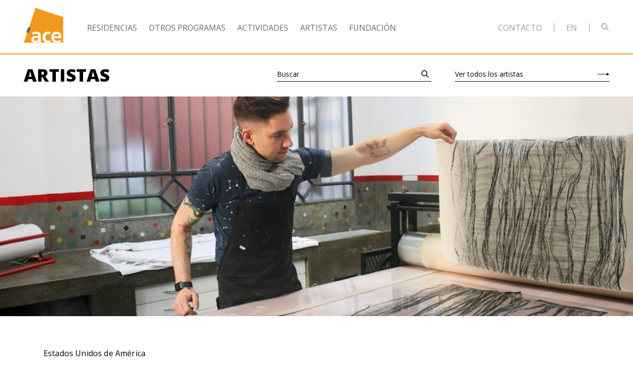

--- FILE ---
content_type: text/html; charset=UTF-8
request_url: https://www.proyectoace.org/artistas/zach-stensen-2/
body_size: 36540
content:
<!doctype html>
<html lang="es-AR">
  <head>
  <meta charset="utf-8">
  <meta http-equiv="x-ua-compatible" content="ie=edge">
  <meta name="viewport" content="width=device-width, initial-scale=1, shrink-to-fit=no">
  <link rel="icon" type="image/png" sizes="96x96" href="https://www.proyectoace.org/wp-content/themes/proyecto-ace-2020/dist/images/favicon-96x96.png">
  <link rel="icon" type="image/png" sizes="32x32" href="https://www.proyectoace.org/wp-content/themes/proyecto-ace-2020/dist/images/favicon-32x32.png">
  <link rel="icon" type="image/png" sizes="16x16" href="https://www.proyectoace.org/wp-content/themes/proyecto-ace-2020/dist/images/favicon-16x16.png">
  <title>Zach Stensen | Proyecto´ace</title>
<link rel="alternate" href="https://www.proyectoace.org/artistas/zach-stensen-2/" hreflang="es" />
<link rel="alternate" href="https://www.proyectoace.org/en/artistas/zach-stensen/" hreflang="en" />
<meta name="robots" content="index, follow, max-snippet:-1, max-image-preview:large, max-video-preview:-1">
<link rel="canonical" href="https://www.proyectoace.org/artistas/zach-stensen-2/">
<meta property="og:url" content="https://www.proyectoace.org/artistas/zach-stensen-2/">
<meta property="og:site_name" content="Proyecto´ace">
<meta property="og:locale" content="es_AR">
<meta property="og:locale:alternate" content="en_US">
<meta property="og:type" content="article">
<meta property="article:author" content="https://www.facebook.com/ace.proyecto/">
<meta property="article:publisher" content="https://www.facebook.com/ace.proyecto/">
<meta property="og:title" content="Zach Stensen | Proyecto´ace">
<meta property="og:image" content="https://www.proyectoace.org/wp-content/uploads/2020/05/a_TC_zach_stensen.jpg">
<meta property="og:image:secure_url" content="https://www.proyectoace.org/wp-content/uploads/2020/05/a_TC_zach_stensen.jpg">
<meta property="og:image:width" content="900">
<meta property="og:image:height" content="900">
<meta name="twitter:card" content="summary">
<meta name="twitter:site" content="@Proyectoace">
<meta name="twitter:creator" content="@Proyectoace">
<meta name="twitter:title" content="Zach Stensen | Proyecto´ace">
<meta name="twitter:image" content="https://www.proyectoace.org/wp-content/uploads/2020/05/a_TC_zach_stensen.jpg">
<link rel='dns-prefetch' href='//fonts.googleapis.com' />
<style id='wp-img-auto-sizes-contain-inline-css' type='text/css'>
img:is([sizes=auto i],[sizes^="auto," i]){contain-intrinsic-size:3000px 1500px}
/*# sourceURL=wp-img-auto-sizes-contain-inline-css */
</style>
<style id='wp-block-library-inline-css' type='text/css'>
:root{--wp-block-synced-color:#7a00df;--wp-block-synced-color--rgb:122,0,223;--wp-bound-block-color:var(--wp-block-synced-color);--wp-editor-canvas-background:#ddd;--wp-admin-theme-color:#007cba;--wp-admin-theme-color--rgb:0,124,186;--wp-admin-theme-color-darker-10:#006ba1;--wp-admin-theme-color-darker-10--rgb:0,107,160.5;--wp-admin-theme-color-darker-20:#005a87;--wp-admin-theme-color-darker-20--rgb:0,90,135;--wp-admin-border-width-focus:2px}@media (min-resolution:192dpi){:root{--wp-admin-border-width-focus:1.5px}}.wp-element-button{cursor:pointer}:root .has-very-light-gray-background-color{background-color:#eee}:root .has-very-dark-gray-background-color{background-color:#313131}:root .has-very-light-gray-color{color:#eee}:root .has-very-dark-gray-color{color:#313131}:root .has-vivid-green-cyan-to-vivid-cyan-blue-gradient-background{background:linear-gradient(135deg,#00d084,#0693e3)}:root .has-purple-crush-gradient-background{background:linear-gradient(135deg,#34e2e4,#4721fb 50%,#ab1dfe)}:root .has-hazy-dawn-gradient-background{background:linear-gradient(135deg,#faaca8,#dad0ec)}:root .has-subdued-olive-gradient-background{background:linear-gradient(135deg,#fafae1,#67a671)}:root .has-atomic-cream-gradient-background{background:linear-gradient(135deg,#fdd79a,#004a59)}:root .has-nightshade-gradient-background{background:linear-gradient(135deg,#330968,#31cdcf)}:root .has-midnight-gradient-background{background:linear-gradient(135deg,#020381,#2874fc)}:root{--wp--preset--font-size--normal:16px;--wp--preset--font-size--huge:42px}.has-regular-font-size{font-size:1em}.has-larger-font-size{font-size:2.625em}.has-normal-font-size{font-size:var(--wp--preset--font-size--normal)}.has-huge-font-size{font-size:var(--wp--preset--font-size--huge)}.has-text-align-center{text-align:center}.has-text-align-left{text-align:left}.has-text-align-right{text-align:right}.has-fit-text{white-space:nowrap!important}#end-resizable-editor-section{display:none}.aligncenter{clear:both}.items-justified-left{justify-content:flex-start}.items-justified-center{justify-content:center}.items-justified-right{justify-content:flex-end}.items-justified-space-between{justify-content:space-between}.screen-reader-text{border:0;clip-path:inset(50%);height:1px;margin:-1px;overflow:hidden;padding:0;position:absolute;width:1px;word-wrap:normal!important}.screen-reader-text:focus{background-color:#ddd;clip-path:none;color:#444;display:block;font-size:1em;height:auto;left:5px;line-height:normal;padding:15px 23px 14px;text-decoration:none;top:5px;width:auto;z-index:100000}html :where(.has-border-color){border-style:solid}html :where([style*=border-top-color]){border-top-style:solid}html :where([style*=border-right-color]){border-right-style:solid}html :where([style*=border-bottom-color]){border-bottom-style:solid}html :where([style*=border-left-color]){border-left-style:solid}html :where([style*=border-width]){border-style:solid}html :where([style*=border-top-width]){border-top-style:solid}html :where([style*=border-right-width]){border-right-style:solid}html :where([style*=border-bottom-width]){border-bottom-style:solid}html :where([style*=border-left-width]){border-left-style:solid}html :where(img[class*=wp-image-]){height:auto;max-width:100%}:where(figure){margin:0 0 1em}html :where(.is-position-sticky){--wp-admin--admin-bar--position-offset:var(--wp-admin--admin-bar--height,0px)}@media screen and (max-width:600px){html :where(.is-position-sticky){--wp-admin--admin-bar--position-offset:0px}}
/*# sourceURL=/wp-includes/css/dist/block-library/common.min.css */
</style>
<link rel='stylesheet' id='sage/google-fonts-css' href='https://fonts.googleapis.com/css2?family=Open+Sans:ital,wght@0,400;0,600;0,700;0,800;1,400;1,700&#038;display=swap' type='text/css' media='all' />
<link rel='stylesheet' id='sage/main.css-css' href='https://www.proyectoace.org/wp-content/themes/proyecto-ace-2020/dist/styles/main_a6e6a935.css' type='text/css' media='all' />

<script async src='https://www.googletagmanager.com/gtag/js?id=G-5J3PTVF3HS'></script><script>
window.dataLayer = window.dataLayer || [];
function gtag(){dataLayer.push(arguments);}gtag('js', new Date());
gtag('set', 'cookie_domain', 'auto');
gtag('set', 'cookie_flags', 'SameSite=None;Secure');

 gtag('config', 'G-5J3PTVF3HS' , {});

</script>
</head>

  <body data-rsssl=1
    data-controller="focus scroll"
    data-action="keydown-&gt;focus#forward mousedown-&gt;focus#forward scroll:lock-&gt;scroll#lock scroll:unlock-&gt;scroll#unlock click-&gt;scroll#maybeScroll"
    class="wp-singular ace_artist-template-default single single-ace_artist postid-3456 wp-theme-proyecto-ace-2020resources font-sans zach-stensen-2 app-data index-data singular-data single-data single-ace_artist-data single-ace_artist-zach-stensen-2-data"  >

    
    <header
  class="fixed top-0 left-0 w-full z-50 transition-colors duration-300 lg:static"
  data-controller="mobile-nav"
  data-target="scroll.header"
>
  
  <div class="py-3 lg:pt-4 bg-white border-b-2 border-orange">
    <div class="container-fluid">
      <div class="flex items-center lg:overflow-x-hidden">

  
  <div class="header-brand flex flex-no-shrink justify-between items-center w-full lg:block lg:w-auto lg:mb-2">
    <div class="w-12 sm:w-16 lg:w-20 text-gray-600">
      <a class="block" href="https://www.proyectoace.org/">
    <div class="svg-wrapper" style="padding-bottom:89.62%">
      <svg class="block absolute inset-0" viewBox="0 0 106 95" fill="none" xmlns="http://www.w3.org/2000/svg">
<path fill-rule="evenodd" clip-rule="evenodd" d="M31.5008 0L0 93.8857H106V24.8339L31.5008 0Z" fill="#F09A1C"/>
<path fill-rule="evenodd" clip-rule="evenodd" d="M18.169 53.0009L14.5344 66.6295H6.05469L11.3035 53.0009" class="fill-current"/>
<path fill-rule="evenodd" clip-rule="evenodd" d="M32.0256 88.9859C34.3378 88.9859 36.1422 87.977 37.3251 86.4105C38.5683 84.7861 38.9068 82.7161 38.9068 80.4782H35.6381C32.2494 80.4782 27.2242 81.0379 27.2242 85.4576C27.2242 87.921 29.3136 88.9859 32.0256 88.9859V88.9859ZM23.1631 66.4824C26.0969 65.1378 30.0482 64.3007 33.2696 64.3007C42.1256 64.3007 45.7994 67.9373 45.7994 76.4467V80.1429C45.7994 83.0523 45.8511 85.2342 45.9114 87.362C45.9669 89.544 46.0807 91.56 46.2517 93.7998H39.5905C39.3084 92.2891 39.3084 90.385 39.2501 89.49H39.1373C37.3883 92.6789 33.6064 94.4711 30.161 94.4711C25.024 94.4711 20 91.3978 20 85.9074C20 81.5976 22.0893 79.078 24.9685 77.6758C27.8478 76.2807 31.5744 75.9991 34.7366 75.9991H38.9079C38.9079 71.3517 36.8241 69.7891 32.3613 69.7891C29.1492 69.7891 25.9276 71.0162 23.3842 72.9201L23.1631 66.4824Z" fill="#FAFBFB"/>
<path fill-rule="evenodd" clip-rule="evenodd" d="M70.9684 71.186C69.6124 70.5707 68.1474 70.1249 65.8342 70.1249C61.146 70.1249 58.1538 73.8155 58.1538 79.2463C58.1538 84.563 60.6964 88.6492 65.9997 88.6492C68.1474 88.6492 70.517 87.8676 71.8147 87.3099L72.1569 93.5258C69.9548 94.1916 67.696 94.4713 64.5892 94.4713C55.0535 94.4713 50.2531 88.0355 50.2531 79.2463C50.2531 70.9045 55.218 64.3009 64.3089 64.3009C67.3576 64.3009 69.5579 64.6363 71.6454 65.25L70.9684 71.186Z" fill="#FAFBFB"/>
<path fill-rule="evenodd" clip-rule="evenodd" d="M94.2752 76.5608C94.0495 72.9204 92.3568 69.7893 88.1274 69.7893C83.8903 69.7893 81.7444 72.6985 81.4096 76.5608H94.2752ZM99.3594 92.1785C96.5911 93.6872 93.4316 94.4704 89.3695 94.4704C79.7707 94.4704 74.1813 88.9856 74.1813 79.5269C74.1813 71.1851 78.6443 64.3 87.6769 64.3C98.4528 64.3 101.505 71.6347 101.505 81.7089H81.4106C81.7454 86.3563 85.0197 88.9856 89.7025 88.9856C93.3753 88.9856 96.5346 87.6449 99.3594 86.0746V92.1785Z" fill="#FAFBFB"/>
</svg>    </div>
  </a>

    </div>

    
    <div class="relative z-50 ml-auto lg:hidden">
      <button
  class="block hamburger hamburger--slider"
  style="font-size:1px;outline:0;"
  type="button"
  data-target="mobile-nav.trigger"
  data-action="mobile-nav#toggle"
  aria-controls="mobile-nav"
  aria-label="Abrir o cerrar menú de navegación principal"
>
  <span class="hamburger-box">
    <span class="hamburger-inner"></span>
  </span>
</button>
    </div>
  </div>

  
  <div class="hidden flex-grow justify-between w-full text-sm uppercase lg:flex xl:text-base">
    <ul class="flex text-gray-600">
      <li class="mr-6">
      <a
    class=" leading-none tracking wide hover:opacity-75 transition-opacity duration-300"
    href="https://www.proyectoace.org/residencias/"
    target=""

      >
    Residencias
  </a>
    </li>
      <li class="mr-6">
      <a
    class=" leading-none tracking wide hover:opacity-75 transition-opacity duration-300"
    href="https://www.proyectoace.org/otros-programas/"
    target=""

      >
    Otros Programas
  </a>
    </li>
      <li class="mr-6">
      <a
    class=" leading-none tracking wide hover:opacity-75 transition-opacity duration-300"
    href="https://www.proyectoace.org/actividades/"
    target=""

      >
    Actividades
  </a>
    </li>
      <li class="mr-6">
      <a
    class=" leading-none tracking wide hover:opacity-75 transition-opacity duration-300"
    href="https://www.proyectoace.org/artistas/"
    target=""

      >
    Artistas
  </a>
    </li>
      <li class="mr-6">
      <a
    class=" leading-none tracking wide hover:opacity-75 transition-opacity duration-300"
    href="https://www.proyectoace.org/quienes-somos/"
    target=""

      >
    Fundación
  </a>
    </li>
  </ul>

    <div class="flex items-center header-right-menu">
      <ul class="flex text-gray-400">
      <li class="ml-4 xl:ml-6">
      <a
    class=" leading-none tracking wide hover:opacity-75 transition-opacity duration-300"
    href="#contacto"
    target=""

      >
    Contacto
  </a>
    </li>
  </ul>

      <div class="w-px mx-4 xl:mx-6 bg-gray-400" style="height:18px"></div>
      <a
    class="uppercase text-gray-400 leading-none tracking wide hover:opacity-75 transition-opacity duration-300"
    href="https://www.proyectoace.org/en/artistas/zach-stensen/"
    target=""

      >
    en
  </a>

      <div class="w-px mx-4 xl:mx-6 bg-gray-400" style="height:18px"></div>
      <div class="relative w-4 h-6">

  <form
    class="absolute top-0 left-0 mb-0 transition duration-300"
    action="/"
    data-controller="top-search"
    data-action="submit->top-search#openOrSubmit click@document->top-search#maybeClose"
  >
    <div class="relative flex items-center" data-target="top-search.wrapper">

      
      <button class="block mb-1 mr-4 text-gray-400" type="submit">
        <svg class="block" width="16" height="15" viewBox="0 0 16 15" fill="none" xmlns="http://www.w3.org/2000/svg"><path class="fill-current" fill-rule="evenodd" clip-rule="evenodd" d="M6 10.5C8.48528 10.5 10.5 8.48528 10.5 6C10.5 3.51472 8.48528 1.5 6 1.5C3.51472 1.5 1.5 3.51472 1.5 6C1.5 8.48528 3.51472 10.5 6 10.5ZM6 12C9.31371 12 12 9.31371 12 6C12 2.68629 9.31371 0 6 0C2.68629 0 0 2.68629 0 6C0 9.31371 2.68629 12 6 12Z"/><path class="fill-current" fill-rule="evenodd" clip-rule="evenodd" d="M14 15L9.33301 10.6667L10.3536 9.5675L15.0206 13.9008L14 15Z"/></svg>      </button>

      
      <div class="w-64">
        <div
  class="relative"
  data-controller="form-group"
>
  <label
    class="block absolute inset-0 w-full rounded-none transition duration-150 pt-0 pb-1 pl-0 text-sm text-gray-400 border-0 border-b border-gray-400 rounded-none"
    for="top-search-term-409047064"
    data-target="form-group.label"
  >Buscar</label>

  <input
    class="block w-full rounded-none transition duration-150 pt-0 pb-1 pl-0 text-sm text-gray-400 border-0 border-b border-gray-400 rounded-none"
    name="s"
    id="top-search-term-409047064"
    data-target="top-search.input form-group.control"
    data-action="focus-&gt;top-search#open focus-&gt;form-group#activate blur-&gt;form-group#deactivate input-&gt;form-group#toggleLabelVisibility control:update-&gt;form-group#toggleLabelVisibility"

                  min-length="3"
                        1
                        tabindex="-1"
                        autocomplete="off"
                        data-target="top-search.input"
                        data-action="focus-&gt;top-search#open"
            >
</div>
      </div>
    </div>

  </form>
</div>
    </div>

  </div>

</div>
    </div>
  </div>

  
  
  <div
    class="fixed inset-0 bg-black text-white fade-out lg:hidden"
    id="mobile-nav"
    data-target="mobile-nav.nav"
    data-action="click->mobile-nav#maybeClose"
  >
    
    <div class="absolute inset-0 overflow-auto">
      <div class="container-fluid">
        <div class="sm:text-lg">

  
  <div class="w-12 py-3 sm:w-16 lg:w-20 text-white">
    <a class="block" href="https://www.proyectoace.org/">
    <div class="svg-wrapper" style="padding-bottom:89.62%">
      <svg class="block absolute inset-0" viewBox="0 0 106 95" fill="none" xmlns="http://www.w3.org/2000/svg">
<path fill-rule="evenodd" clip-rule="evenodd" d="M31.5008 0L0 93.8857H106V24.8339L31.5008 0Z" fill="#F09A1C"/>
<path fill-rule="evenodd" clip-rule="evenodd" d="M18.169 53.0009L14.5344 66.6295H6.05469L11.3035 53.0009" class="fill-current"/>
<path fill-rule="evenodd" clip-rule="evenodd" d="M32.0256 88.9859C34.3378 88.9859 36.1422 87.977 37.3251 86.4105C38.5683 84.7861 38.9068 82.7161 38.9068 80.4782H35.6381C32.2494 80.4782 27.2242 81.0379 27.2242 85.4576C27.2242 87.921 29.3136 88.9859 32.0256 88.9859V88.9859ZM23.1631 66.4824C26.0969 65.1378 30.0482 64.3007 33.2696 64.3007C42.1256 64.3007 45.7994 67.9373 45.7994 76.4467V80.1429C45.7994 83.0523 45.8511 85.2342 45.9114 87.362C45.9669 89.544 46.0807 91.56 46.2517 93.7998H39.5905C39.3084 92.2891 39.3084 90.385 39.2501 89.49H39.1373C37.3883 92.6789 33.6064 94.4711 30.161 94.4711C25.024 94.4711 20 91.3978 20 85.9074C20 81.5976 22.0893 79.078 24.9685 77.6758C27.8478 76.2807 31.5744 75.9991 34.7366 75.9991H38.9079C38.9079 71.3517 36.8241 69.7891 32.3613 69.7891C29.1492 69.7891 25.9276 71.0162 23.3842 72.9201L23.1631 66.4824Z" fill="#FAFBFB"/>
<path fill-rule="evenodd" clip-rule="evenodd" d="M70.9684 71.186C69.6124 70.5707 68.1474 70.1249 65.8342 70.1249C61.146 70.1249 58.1538 73.8155 58.1538 79.2463C58.1538 84.563 60.6964 88.6492 65.9997 88.6492C68.1474 88.6492 70.517 87.8676 71.8147 87.3099L72.1569 93.5258C69.9548 94.1916 67.696 94.4713 64.5892 94.4713C55.0535 94.4713 50.2531 88.0355 50.2531 79.2463C50.2531 70.9045 55.218 64.3009 64.3089 64.3009C67.3576 64.3009 69.5579 64.6363 71.6454 65.25L70.9684 71.186Z" fill="#FAFBFB"/>
<path fill-rule="evenodd" clip-rule="evenodd" d="M94.2752 76.5608C94.0495 72.9204 92.3568 69.7893 88.1274 69.7893C83.8903 69.7893 81.7444 72.6985 81.4096 76.5608H94.2752ZM99.3594 92.1785C96.5911 93.6872 93.4316 94.4704 89.3695 94.4704C79.7707 94.4704 74.1813 88.9856 74.1813 79.5269C74.1813 71.1851 78.6443 64.3 87.6769 64.3C98.4528 64.3 101.505 71.6347 101.505 81.7089H81.4106C81.7454 86.3563 85.0197 88.9856 89.7025 88.9856C93.3753 88.9856 96.5346 87.6449 99.3594 86.0746V92.1785Z" fill="#FAFBFB"/>
</svg>    </div>
  </a>

  </div>

  
  <div class="h-10"></div>

  
  <div class="text-xl sm:text-2xl uppercase">
    <ul class="">
      <li class="mb-2">
      <a
    class=" leading-none tracking wide hover:opacity-75 transition-opacity duration-300"
    href="https://www.proyectoace.org/residencias/"
    target=""

      >
    Residencias
  </a>
    </li>
      <li class="mb-2">
      <a
    class=" leading-none tracking wide hover:opacity-75 transition-opacity duration-300"
    href="https://www.proyectoace.org/otros-programas/"
    target=""

      >
    Otros Programas
  </a>
    </li>
      <li class="mb-2">
      <a
    class=" leading-none tracking wide hover:opacity-75 transition-opacity duration-300"
    href="https://www.proyectoace.org/actividades/"
    target=""

      >
    Actividades
  </a>
    </li>
      <li class="mb-2">
      <a
    class=" leading-none tracking wide hover:opacity-75 transition-opacity duration-300"
    href="https://www.proyectoace.org/artistas/"
    target=""

      >
    Artistas
  </a>
    </li>
      <li class="mb-2">
      <a
    class=" leading-none tracking wide hover:opacity-75 transition-opacity duration-300"
    href="https://www.proyectoace.org/quienes-somos/"
    target=""

      >
    Fundación
  </a>
    </li>
  </ul>
    <ul class="">
      <li class="mb-2">
      <a
    class=" leading-none tracking wide hover:opacity-75 transition-opacity duration-300"
    href="#contacto"
    target=""

      >
    Contacto
  </a>
    </li>
  </ul>
  </div>

  
  <div class="h-10"></div>

  
      <div class="h-10"></div>
    <ul class="flex">
      <li class="mr-6">

              <span class="underline">Español</span>
      
    </li>
      <li class="mr-6">

              <a
    class=" leading-none tracking wide hover:opacity-75 transition-opacity duration-300"
    href="https://www.proyectoace.org/en/artistas/zach-stensen/"
    target=""

      >
    English
  </a>
      
    </li>
  </ul>
  
  
  <div class="h-10"></div>

  
  <ul class="flex items-center">

      <li class="mr-4">Seguinos</li>
  
  
    <li class="mr-4">
      <a
    class="block hover:opacity-75 transition-opacity duration-300"
    href="https://www.facebook.com/ace.proyecto/"
    target="_blank"

      >
    <svg class="block w-5 h-5 sm:w-6 h-6 text-white" viewBox="0 0 17 17" fill="none"
  xmlns="http://www.w3.org/2000/svg">
  <path class="fill-current" fill-rule="evenodd" clip-rule="evenodd" d="M8.87302 16.447H0.916856C0.410342 16.447 0 16.0405 0 15.5392V0.907743C0 0.406327 0.410406 0 0.916856 0H15.6952C16.2015 0 16.612 0.406327 16.612 0.907743V15.5392C16.612 16.0406 16.2015 16.447 15.6952 16.447H11.462V10.0778H13.6213L13.9447 7.59565H11.462V6.01093C11.462 5.29227 11.6636 4.80254 12.7045 4.80254L14.0321 4.80196V2.58187C13.8025 2.55162 13.0144 2.48404 12.0975 2.48404C10.1835 2.48404 8.87302 3.6408 8.87302 5.7651V7.59565H6.70818V10.0778H8.87302V16.447Z"/>
</svg>
  </a>
    </li>

    
    <li class="mr-4">
      <a
    class="block hover:opacity-75 transition-opacity duration-300"
    href="https://www.instagram.com/proyectoace/"
    target="_blank"

      >
    <svg class="block w-5 h-5 sm:w-6 h-6 text-white" viewBox="0 0 18 17" fill="none" xmlns="http://www.w3.org/2000/svg">
<path class="fill-current" fill-rule="evenodd" clip-rule="evenodd" d="M8.74938 0C6.49359 0 6.21073 0.00946656 5.32481 0.0494872C4.44073 0.08941 3.83694 0.228438 3.30862 0.43174C2.76242 0.641865 2.29922 0.923055 1.83743 1.38022C1.37567 1.83743 1.09166 2.29603 0.879431 2.8368C0.674089 3.35988 0.533666 3.95767 0.493343 4.83297C0.452921 5.7101 0.443359 5.99014 0.443359 8.22353C0.443359 10.4569 0.452921 10.7369 0.493343 11.6141C0.533666 12.4894 0.674089 13.0872 0.879431 13.6102C1.09166 14.151 1.37567 14.6096 1.83743 15.0668C2.29922 15.524 2.76242 15.8052 3.30862 16.0153C3.83694 16.2186 4.44073 16.3576 5.32481 16.3975C6.21073 16.4376 6.49359 16.447 8.74938 16.447C11.0051 16.447 11.288 16.4376 12.1739 16.3975C13.058 16.3576 13.6618 16.2186 14.1901 16.0153C14.7363 15.8052 15.1995 15.524 15.6613 15.0668C16.1231 14.6096 16.4071 14.151 16.6193 13.6102C16.8246 13.0872 16.9651 12.4894 17.0054 11.6141C17.0458 10.7369 17.0554 10.4569 17.0554 8.22353C17.0554 5.99014 17.0458 5.7101 17.0054 4.83297C16.9651 3.95767 16.8246 3.35988 16.6193 2.8368C16.4071 2.29603 16.1231 1.83743 15.6613 1.38022C15.1995 0.923055 14.7363 0.641865 14.1901 0.43174C13.6618 0.228438 13.058 0.08941 12.1739 0.0494872C11.288 0.00946656 11.0051 0 8.74938 0ZM8.74937 1.48172C10.9671 1.48172 11.2299 1.49011 12.1057 1.52967C12.9155 1.56623 13.3553 1.7002 13.648 1.81282C14.0357 1.962 14.3124 2.1402 14.603 2.42798C14.8937 2.71573 15.0737 2.98967 15.2244 3.37353C15.3381 3.6633 15.4734 4.09873 15.5104 4.90051C15.5503 5.76765 15.5588 6.02775 15.5588 8.22354C15.5588 10.4193 15.5503 10.6794 15.5104 11.5465C15.4734 12.3483 15.3381 12.7837 15.2244 13.0735C15.0737 13.4574 14.8937 13.7313 14.603 14.0191C14.3124 14.3068 14.0357 14.485 13.648 14.6342C13.3553 14.7468 12.9155 14.8808 12.1057 14.9174C11.23 14.9569 10.9673 14.9653 8.74937 14.9653C6.53139 14.9653 6.26875 14.9569 5.39301 14.9174C4.58318 14.8808 4.14339 14.7468 3.85071 14.6342C3.463 14.485 3.18631 14.3068 2.89567 14.0191C2.60504 13.7313 2.42502 13.4574 2.27434 13.0735C2.16059 12.7837 2.02528 12.3483 1.98835 11.5465C1.94839 10.6794 1.93992 10.4193 1.93992 8.22354C1.93992 6.02775 1.94839 5.76765 1.98835 4.90051C2.02528 4.09873 2.16059 3.6633 2.27434 3.37353C2.42502 2.98967 2.605 2.71573 2.89567 2.42798C3.18631 2.1402 3.463 1.962 3.85071 1.81282C4.14339 1.7002 4.58318 1.56623 5.39301 1.52967C6.26885 1.49011 6.53156 1.48172 8.74937 1.48172ZM4.48414 8.22353C4.48414 5.89126 6.39374 4.00063 8.7494 4.00063C11.105 4.00063 13.0146 5.89126 13.0146 8.22353C13.0146 10.5558 11.105 12.4464 8.7494 12.4464C6.39374 12.4464 4.48414 10.5558 4.48414 8.22353ZM8.74938 10.9647C7.22027 10.9647 5.9807 9.73743 5.9807 8.22353C5.9807 6.7096 7.22027 5.48235 8.74938 5.48235C10.2785 5.48235 11.518 6.7096 11.518 8.22353C11.518 9.73743 10.2785 10.9647 8.74938 10.9647ZM13.1831 4.8206C13.7336 4.8206 14.1799 4.37881 14.1799 3.83379C14.1799 3.28878 13.7336 2.84695 13.1831 2.84695C12.6327 2.84695 12.1864 3.28878 12.1864 3.83379C12.1864 4.37881 12.6327 4.8206 13.1831 4.8206Z"/>
</svg>
  </a>
    </li>

    
    <li class="">
      <a
    class="block hover:opacity-75 transition-opacity duration-300"
    href="https://twitter.com/@Proyectoace"
    target="_blank"

      >
    <svg class="block w-5 h-5 sm:w-6 h-6 text-white" viewBox="0 0 17 14" fill="none" xmlns="http://www.w3.org/2000/svg">
<path class="fill-current" fill-rule="evenodd" clip-rule="evenodd" d="M17.0007 1.68112C16.3903 1.95633 15.7331 2.14244 15.0438 2.2256C15.7477 1.79794 16.2879 1.11982 16.5424 0.312021C15.8833 0.708001 15.1549 0.996077 14.3768 1.15051C13.7567 0.478333 12.8704 0.0585938 11.8894 0.0585938C10.0086 0.0585938 8.4826 1.60787 8.4826 3.51847C8.4826 3.78972 8.51186 4.05304 8.57036 4.30647C5.73782 4.16194 3.22706 2.78591 1.54509 0.690182C1.2516 1.20298 1.08389 1.79794 1.08389 2.4315C1.08389 3.63133 1.6855 4.69057 2.6001 5.31127C2.04237 5.29444 1.51584 5.13704 1.05561 4.87965V4.92222C1.05561 6.5992 2.23055 7.998 3.79064 8.31478C3.50495 8.39596 3.20366 8.43654 2.89261 8.43654C2.67323 8.43654 2.45871 8.41576 2.25103 8.37517C2.68493 9.74922 3.94275 10.7501 5.43458 10.7768C4.26842 11.7054 2.79803 12.2587 1.20187 12.2587C0.926902 12.2587 0.654862 12.2429 0.388672 12.2112C1.89708 13.1913 3.68923 13.7645 5.61302 13.7645C11.8826 13.7645 15.3099 8.49297 15.3099 3.92039C15.3099 3.76992 15.307 3.61945 15.3012 3.47194C15.9671 2.9839 16.5453 2.37508 17.0007 1.68112Z"/>
</svg>
  </a>
    </li>

    </ul>

  
  <div class="h-10"></div>

</div>
      </div>
    </div>

    
    <div class="absolute bottom-0 left-0 w-full h-24 -mb-24 bg-black"></div>
  </div>

</header>



<div class="sm:hidden" style="height:64px"></div>
<div class="hidden sm:block lg:hidden" style="height:79px"></div>


<nav
  class="hidden fixed top-0 left-0 z-50 w-full py-2 text-gray-800 border-b border-gray-500 bg-white -translateY-100% transition-all duration-500 lg:flex"
  data-controller="scroll-nav"
>
  <div class="container-fluid flex items-center">

    
    <div class="header-brand">
      <div class="w-16 text-gray-600">
        <a class="block" href="https://www.proyectoace.org/">
    <div class="svg-wrapper" style="padding-bottom:89.62%">
      <svg class="block absolute inset-0" viewBox="0 0 106 95" fill="none" xmlns="http://www.w3.org/2000/svg">
<path fill-rule="evenodd" clip-rule="evenodd" d="M31.5008 0L0 93.8857H106V24.8339L31.5008 0Z" fill="#F09A1C"/>
<path fill-rule="evenodd" clip-rule="evenodd" d="M18.169 53.0009L14.5344 66.6295H6.05469L11.3035 53.0009" class="fill-current"/>
<path fill-rule="evenodd" clip-rule="evenodd" d="M32.0256 88.9859C34.3378 88.9859 36.1422 87.977 37.3251 86.4105C38.5683 84.7861 38.9068 82.7161 38.9068 80.4782H35.6381C32.2494 80.4782 27.2242 81.0379 27.2242 85.4576C27.2242 87.921 29.3136 88.9859 32.0256 88.9859V88.9859ZM23.1631 66.4824C26.0969 65.1378 30.0482 64.3007 33.2696 64.3007C42.1256 64.3007 45.7994 67.9373 45.7994 76.4467V80.1429C45.7994 83.0523 45.8511 85.2342 45.9114 87.362C45.9669 89.544 46.0807 91.56 46.2517 93.7998H39.5905C39.3084 92.2891 39.3084 90.385 39.2501 89.49H39.1373C37.3883 92.6789 33.6064 94.4711 30.161 94.4711C25.024 94.4711 20 91.3978 20 85.9074C20 81.5976 22.0893 79.078 24.9685 77.6758C27.8478 76.2807 31.5744 75.9991 34.7366 75.9991H38.9079C38.9079 71.3517 36.8241 69.7891 32.3613 69.7891C29.1492 69.7891 25.9276 71.0162 23.3842 72.9201L23.1631 66.4824Z" fill="#FAFBFB"/>
<path fill-rule="evenodd" clip-rule="evenodd" d="M70.9684 71.186C69.6124 70.5707 68.1474 70.1249 65.8342 70.1249C61.146 70.1249 58.1538 73.8155 58.1538 79.2463C58.1538 84.563 60.6964 88.6492 65.9997 88.6492C68.1474 88.6492 70.517 87.8676 71.8147 87.3099L72.1569 93.5258C69.9548 94.1916 67.696 94.4713 64.5892 94.4713C55.0535 94.4713 50.2531 88.0355 50.2531 79.2463C50.2531 70.9045 55.218 64.3009 64.3089 64.3009C67.3576 64.3009 69.5579 64.6363 71.6454 65.25L70.9684 71.186Z" fill="#FAFBFB"/>
<path fill-rule="evenodd" clip-rule="evenodd" d="M94.2752 76.5608C94.0495 72.9204 92.3568 69.7893 88.1274 69.7893C83.8903 69.7893 81.7444 72.6985 81.4096 76.5608H94.2752ZM99.3594 92.1785C96.5911 93.6872 93.4316 94.4704 89.3695 94.4704C79.7707 94.4704 74.1813 88.9856 74.1813 79.5269C74.1813 71.1851 78.6443 64.3 87.6769 64.3C98.4528 64.3 101.505 71.6347 101.505 81.7089H81.4106C81.7454 86.3563 85.0197 88.9856 89.7025 88.9856C93.3753 88.9856 96.5346 87.6449 99.3594 86.0746V92.1785Z" fill="#FAFBFB"/>
</svg>    </div>
  </a>

      </div>
    </div>

    
    <div class="flex-grow flex justify-between w-full mt-1 text-sm uppercase lg:overflow-hidden">
      <ul class="flex">
      <li class="mr-6">
      <a
    class=" leading-none tracking wide hover:opacity-75 transition-opacity duration-300"
    href="https://www.proyectoace.org/residencias/"
    target=""

      >
    Residencias
  </a>
    </li>
      <li class="mr-6">
      <a
    class=" leading-none tracking wide hover:opacity-75 transition-opacity duration-300"
    href="https://www.proyectoace.org/otros-programas/"
    target=""

      >
    Otros Programas
  </a>
    </li>
      <li class="mr-6">
      <a
    class=" leading-none tracking wide hover:opacity-75 transition-opacity duration-300"
    href="https://www.proyectoace.org/actividades/"
    target=""

      >
    Actividades
  </a>
    </li>
      <li class="mr-6">
      <a
    class=" leading-none tracking wide hover:opacity-75 transition-opacity duration-300"
    href="https://www.proyectoace.org/artistas/"
    target=""

      >
    Artistas
  </a>
    </li>
      <li class="mr-6">
      <a
    class=" leading-none tracking wide hover:opacity-75 transition-opacity duration-300"
    href="https://www.proyectoace.org/quienes-somos/"
    target=""

      >
    Fundación
  </a>
    </li>
  </ul>

      <div class="flex items-center header-right-menu">
        <ul class="flex text-gray-400">
      <li class="ml-4 xl:ml-6">
      <a
    class=" leading-none tracking wide hover:opacity-75 transition-opacity duration-300"
    href="#contacto"
    target=""

      >
    Contacto
  </a>
    </li>
  </ul>

        <div class="w-px mx-4 xl:mx-6 bg-gray-400" style="height:18px"></div>
        <a
    class="uppercase text-gray-400 leading-none tracking wide hover:opacity-75 transition-opacity duration-300"
    href="https://www.proyectoace.org/en/artistas/zach-stensen/"
    target=""

      >
    en
  </a>

        <div class="w-px mx-4 xl:mx-6 bg-gray-400" style="height:18px"></div>
        <div class="relative w-4 h-6">

  <form
    class="absolute top-0 left-0 mb-0 transition duration-300"
    action="/"
    data-controller="top-search"
    data-action="submit->top-search#openOrSubmit click@document->top-search#maybeClose"
  >
    <div class="relative flex items-center" data-target="top-search.wrapper">

      
      <button class="block mb-1 mr-4 text-gray-400" type="submit">
        <svg class="block" width="16" height="15" viewBox="0 0 16 15" fill="none" xmlns="http://www.w3.org/2000/svg"><path class="fill-current" fill-rule="evenodd" clip-rule="evenodd" d="M6 10.5C8.48528 10.5 10.5 8.48528 10.5 6C10.5 3.51472 8.48528 1.5 6 1.5C3.51472 1.5 1.5 3.51472 1.5 6C1.5 8.48528 3.51472 10.5 6 10.5ZM6 12C9.31371 12 12 9.31371 12 6C12 2.68629 9.31371 0 6 0C2.68629 0 0 2.68629 0 6C0 9.31371 2.68629 12 6 12Z"/><path class="fill-current" fill-rule="evenodd" clip-rule="evenodd" d="M14 15L9.33301 10.6667L10.3536 9.5675L15.0206 13.9008L14 15Z"/></svg>      </button>

      
      <div class="w-64">
        <div
  class="relative"
  data-controller="form-group"
>
  <label
    class="block absolute inset-0 w-full rounded-none transition duration-150 pt-0 pb-1 pl-0 text-sm text-gray-400 border-0 border-b border-gray-400 rounded-none"
    for="top-search-term-1944372387"
    data-target="form-group.label"
  >Buscar</label>

  <input
    class="block w-full rounded-none transition duration-150 pt-0 pb-1 pl-0 text-sm text-gray-400 border-0 border-b border-gray-400 rounded-none"
    name="s"
    id="top-search-term-1944372387"
    data-target="top-search.input form-group.control"
    data-action="focus-&gt;top-search#open focus-&gt;form-group#activate blur-&gt;form-group#deactivate input-&gt;form-group#toggleLabelVisibility control:update-&gt;form-group#toggleLabelVisibility"

                  min-length="3"
                        1
                        tabindex="-1"
                        autocomplete="off"
                        data-target="top-search.input"
                        data-action="focus-&gt;top-search#open"
            >
</div>
      </div>
    </div>

  </form>
</div>
      </div>
    </div>

  </div>
</nav>




    <div role="document">
      <main class="main">
        
  
  <div class="py-4 md:py-6 bg-white">
  <div class="container-fluid">
    <div class="flex flex-wrap justify-between items-center">

      
      <div class="flex-no-shrink pr-4 sm:pr-8 lg:pr-12">
        <p class="text-xl sm:text-2xl font-extrabold leading-none lg:text-4xl uppercase">Artistas</p>
      </div>

      <div class="w-auto md:w-full md:max-w-lg md:ml-auto lg:max-w-xl xl:max-w-2xl">
    <div class="relative flex items-center py-1 text-xs lg:text-sm" style="bottom:2px">

      
      <div class="hidden w-32 pr-6 sm:block md:w-1/2">
        <form
  class="relative mb-0"
  action="/"
>

  
  <div
  class="relative"
  data-controller="form-group"
>
  <label
    class="block absolute inset-0 w-full rounded-none transition duration-150 leading-loose border-b border-black"
    for="mini-search-term"
    data-target="form-group.label"
  >Buscar</label>

  <input
    class="block w-full rounded-none transition duration-150 leading-loose border-b border-black"
    name="s"
    id="mini-search-term"
    data-target=" form-group.control"
    data-action=" focus-&gt;form-group#activate blur-&gt;form-group#deactivate input-&gt;form-group#toggleLabelVisibility control:update-&gt;form-group#toggleLabelVisibility"

                  min-length="3"
                        1
                        autocomplete="off"
            >
</div>

  
  <button class="block absolute bottom-0 right-0 mb-2 mr-1" type="submit">
    <svg class="block w-3 h-3 lg:w-auto lg:h-auto" width="16" height="15" viewBox="0 0 16 15" fill="none" xmlns="http://www.w3.org/2000/svg"><path class="fill-current" fill-rule="evenodd" clip-rule="evenodd" d="M6 10.5C8.48528 10.5 10.5 8.48528 10.5 6C10.5 3.51472 8.48528 1.5 6 1.5C3.51472 1.5 1.5 3.51472 1.5 6C1.5 8.48528 3.51472 10.5 6 10.5ZM6 12C9.31371 12 12 9.31371 12 6C12 2.68629 9.31371 0 6 0C2.68629 0 0 2.68629 0 6C0 9.31371 2.68629 12 6 12Z"/><path class="fill-current" fill-rule="evenodd" clip-rule="evenodd" d="M14 15L9.33301 10.6667L10.3536 9.5675L15.0206 13.9008L14 15Z"/></svg>  </button>

</form>
      </div>

      
      <div class="md:w-1/2 md:pl-6">
        <a
    class="btn-underline"
    href="https://www.proyectoace.org/artistas/"
    target=""

      >
    Ver todos los artistas
  </a>
      </div>

    </div>
  </div>

    </div>
  </div>
</div>

  
  <div
  class="relative overflow-hidden bg-no-repeat bg-cover "
  style="background-position:100% 50%;"
  data-bg-sources="{&quot;path&quot;:&quot;https:\/\/www.proyectoace.org\/wp-content\/uploads\/fly-images\/5368\/&quot;,&quot;fallback&quot;:&quot;a_hero_zach_stensen-1440x590-c.jpg&quot;,&quot;images&quot;:{&quot;1x&quot;:[{&quot;media&quot;:&quot;xl2&quot;,&quot;image&quot;:&quot;a_hero_zach_stensen-1920x666-c.jpg&quot;},{&quot;media&quot;:&quot;xl&quot;,&quot;image&quot;:&quot;a_hero_zach_stensen-1440x500-c.jpg&quot;},{&quot;media&quot;:&quot;lg&quot;,&quot;image&quot;:&quot;a_hero_zach_stensen-1200x416-c.jpg&quot;},{&quot;media&quot;:&quot;sm&quot;,&quot;image&quot;:&quot;a_hero_zach_stensen-992x400-c.jpg&quot;},{&quot;media&quot;:&quot;&quot;,&quot;image&quot;:&quot;a_hero_zach_stensen-576x400-c.jpg&quot;}],&quot;2x&quot;:{&quot;2&quot;:{&quot;media&quot;:&quot;lg&quot;,&quot;image&quot;:&quot;a_hero_zach_stensen-2880x1000-c.jpg&quot;},&quot;3&quot;:{&quot;media&quot;:&quot;sm&quot;,&quot;image&quot;:&quot;a_hero_zach_stensen-992x800-c.jpg&quot;},&quot;4&quot;:{&quot;media&quot;:&quot;&quot;,&quot;image&quot;:&quot;a_hero_zach_stensen-1152x800-c.jpg&quot;}}}}"
  data-lazy-bg
>
  
  <div class="lqip" style="background-image:url(https://www.proyectoace.org/wp-content/uploads/fly-images/5368/a_hero_zach_stensen-42x9999.jpg);"></div>
  <div class="lqip lqip-blurry" style="background-image:url(https://www.proyectoace.org/wp-content/uploads/fly-images/5368/a_hero_zach_stensen-42x9999.jpg);"></div>

  
  <div class="relative z-10"><div class="hero">
    
  </div></div>
</div>

  <div class="w-full h-12 lg:h-16"></div>

  
  <div class="container">
  <div class="leading-snug tracking-wide">

  
  <p class="text-xs sm:text-sm lg:text-base">
    Estados Unidos de América
  </p>

  
  <h1 class="mb-2 text-xl leading-tight tracking-wide sm:text-2xl lg:text-4xl">
    <span class="font-bold">Zach Stensen</span>
    <br>
    <span>Pintar por números</span>
  </h1>

  
  <p class="flex items-center text-lg sm:text-xl lg:text-xl-alt">
    <span class="flex flex-wrap items-center">
  <span class="block">22.05.17</span>

      <svg class="block" style="width: 1.5em; height: .45em; min-width: 27px; min-height: 8px; margin: 0 .4em;" viewBox="0 0 31 9" fill="none" xmlns="http://www.w3.org/2000/svg"><path class="fill-current" d="M1 3.75H0.25V5.25H1V3.75ZM31 4.5L23.5 0.169873V8.83013L31 4.5ZM1 5.25H18.3539V3.75H1V5.25ZM18.3539 5.25H24.25V3.75H18.3539V5.25Z"/></svg>    <span class="block">16.06.17</span>
  </span>

  </p>

</div>
</div>

  <div class="w-full h-8 lg:h-12"></div>

  
  <div
  class="container"
  data-controller="main-info"
  data-action="resize@window->main-info#update"
>
  <div class="row main-info">

    
    <div class="col md:w-3/5">
      <div class="relative min-h-full">

        <div class="main-info-content" data-target="main-info.mainContent">
          <div class="wysiwyg"><p>Zachary Stensen actualmente es Profesor Asistente en el Departamento de Grabado de Pintura de la Universidad de la Commonwealth de Virginia, en Qatar, y es también Coordinador y Maestro Impresor para el programa de publicación de impresión de artistas visitantes de la universidad, <em>Fanoon: Centro de Investigación de Printmedia</em>.</p>
<p>Mientras trabajaba en <strong>´ace</strong>, Zach desarrolló una Residencia de Producción en la que exploró las artesanías y los procesos mecanizados dentro del grabado y su capacidad de múltiples. Zach está interesado en dispositivos como pintar-por-números, que permiten a cualquiera hacer una obra maestra solo siguiendo el mismo conjunto de pasos y que, al mismo tiempo, generan errores. Explorará este tema dentro del grabado.</p>
<p><strong>STATEMENT DEL ARTISTA</strong></p>
<p>Mi práctica artística abarca el grabado, el dibujo y los libros de artista, como medios de exploración autorreferenciales. Si bien la memoria sirve como telón de fondo común, su trabajo recoge objetos, lugares, historias familiares y actividades de la mayoría de edad asociadas con mi infancia en la subcultura rural. Usando un lenguaje de dibujo destilado y silencioso, creo sustitutos icónicos para estos objetos, cuentos y eventos, en lugar de representaciones precisas. De naturaleza poética, con sutiles toques de humor y ambigüedad, mi trabajo busca explorar el área gris que existe entre la historia personal y la auto-mitología.</p>
<p>Además de mi práctica de estudio personal, trabajo frecuentemente con mi grupo colaborativo, <em>The Four-Footed Fellows Correspondence Club</em>. Durante los últimos diez años, el grupo ha desarrollado un léxico visual a través del dibujo, la instalación, la fotografía y la fabricación de objetos, que en su raíz sirve como un diálogo continuo entre los miembros al tiempo que narra la historia del grupo. Dado que los miembros ya no están anclados en una misma ubicación central, la convocatoria a menudo se lleva a cabo en el contexto de un proyecto o exposición, y el trabajo posterior está imbuido de una iconografía personal que explora temas de deambular, caminar, viajar e historia. Cada proyecto lleva las marcas de cada miembro, y ninguna pieza se considera completa. Son un registro vivo y respirable de su propia historia.</p>
</div>
        </div>

        
        <div class="absolute bottom-0 left-0 w-full fade-out main-info-trigger" data-target="main-info.trigger">
          <div class="bgi-gradient-transparent-white"></div>
          <div class="bg-white">
            <button
  class="flex items-center text-sm lg:text-base"
  style="color:inherit"
  type="button"
  data-action="main-info#expand"
>
  <span class="block mr-2 underline">Leer más</span>
  <svg class="block w-2 h-2" viewBox="0 0 6 5" xmlns="http://www.w3.org/2000/svg"><path class="fill-current" fill-rule="evenodd" clip-rule="evenodd" d="M5.7735 0L2.88675 5L0 0H5.7735Z"/></svg></button>
          </div>
        </div>

      </div>
    </div>

    
          <div class="col md:hidden">
        <div class="w-full h-12 lg:h-16"></div>
      </div>
    
    
    <div class="col md:w-2/5 text-gray-500" data-target="main-info.sidebar">

      
      <div class="wysiwyg"><p><strong>BIO</strong><br />
<a href="https://zachstensen.com/">Zachary Stensen</a><br />
1983 | Eau Claire, Wisconsin, EE.UU.</p>
<p><strong>EDUCACIÓN</strong><br />
2007 | Licenciatura en Grabado de la Universidad de Wisconsin-Eau Claire, EE. UU.<br />
2009 | Certificado de Maestría en grabado y artes del libro de la Universidad de Iowa, EE. UU.<br />
2011 | Maestría en Bellas Artes con honores, Universidad de Iowa, Iowa City, EE. UU.<br />
2011 | Certificado de Posgrado en Estudios del Libro, Centro de la Universidad de Iowa para el libro, Iowa City, EE. UU.</p>
<p><strong>EXPOSICIONES</strong><br />
Bienal de Kochi Muziris, Kochi, India<br />
La Galería de Grabadores de Islandia, Reykjavik, Islandia<br />
El Museo del Grabado del Duero, Alijo, Portugal<br />
Roanoke College, Salem, Virginia, Estados Unidos<br />
Dayton Visual Arts Center, Dayton, Ohio, Estados Unidos<br />
Rogaland Kunstsenter, Stavanger, Noruega</p>
<p><strong>PREMIOS Y RESIDENCIAS</strong><br />
Kunstnarhuset Messen, Ålvik, Noruega<br />
Frans Masereel Centrum, Kasterlee, Bélgica<br />
Estación de bomberos de Doha, Doha, Qatar</p>
</div>

      
      
    </div>

  </div>
</div>

  <div class="w-full h-12 lg:h-16"></div>

  
  <div class="container">
  <div
  class="relative"
  data-controller="carousel"
>

  
  <div data-target="carousel.carousel">
          <div class="relative" style="padding-bottom:56.25%">
        <div class="absolute top-0 left-0 w-full h-full">
    <img
    class=" block w-full h-full object-cover lazyload"
    sizes="auto"
    alt=""

          data-src="https://www.proyectoace.org/wp-content/uploads/2020/05/a_C1_zach_stensen.jpg"
      data-srcset="https://www.proyectoace.org/wp-content/uploads/2020/05/a_C1_zach_stensen.jpg 1920w, https://www.proyectoace.org/wp-content/uploads/2020/05/a_C1_zach_stensen-300x169.jpg 300w, https://www.proyectoace.org/wp-content/uploads/2020/05/a_C1_zach_stensen-1024x576.jpg 1024w, https://www.proyectoace.org/wp-content/uploads/2020/05/a_C1_zach_stensen-768x432.jpg 768w, https://www.proyectoace.org/wp-content/uploads/2020/05/a_C1_zach_stensen-1536x864.jpg 1536w"
    
          style=" object-position: 50% 50%;"
      >
  </div>
      </div>
          <div class="relative" style="padding-bottom:56.25%">
        <div class="absolute top-0 left-0 w-full h-full">
    <img
    class=" block w-full h-full object-cover lazyload"
    sizes="auto"
    alt=""

          data-src="https://www.proyectoace.org/wp-content/uploads/2020/05/a_C3_zach_stensen.jpg"
      data-srcset="https://www.proyectoace.org/wp-content/uploads/2020/05/a_C3_zach_stensen.jpg 1920w, https://www.proyectoace.org/wp-content/uploads/2020/05/a_C3_zach_stensen-300x169.jpg 300w, https://www.proyectoace.org/wp-content/uploads/2020/05/a_C3_zach_stensen-1024x576.jpg 1024w, https://www.proyectoace.org/wp-content/uploads/2020/05/a_C3_zach_stensen-768x432.jpg 768w, https://www.proyectoace.org/wp-content/uploads/2020/05/a_C3_zach_stensen-1536x864.jpg 1536w"
    
          style=" object-position: 50% 50%;"
      >
  </div>
      </div>
          <div class="relative" style="padding-bottom:56.25%">
        <div class="absolute top-0 left-0 w-full h-full">
    <img
    class=" block w-full h-full object-cover lazyload"
    sizes="auto"
    alt=""

          data-src="https://www.proyectoace.org/wp-content/uploads/2020/05/a_C4_zach_stensen.jpg"
      data-srcset="https://www.proyectoace.org/wp-content/uploads/2020/05/a_C4_zach_stensen.jpg 1920w, https://www.proyectoace.org/wp-content/uploads/2020/05/a_C4_zach_stensen-300x169.jpg 300w, https://www.proyectoace.org/wp-content/uploads/2020/05/a_C4_zach_stensen-1024x576.jpg 1024w, https://www.proyectoace.org/wp-content/uploads/2020/05/a_C4_zach_stensen-768x432.jpg 768w, https://www.proyectoace.org/wp-content/uploads/2020/05/a_C4_zach_stensen-1536x864.jpg 1536w"
    
          style=" object-position: 50% 50%;"
      >
  </div>
      </div>
          <div class="relative" style="padding-bottom:56.25%">
        <div class="absolute top-0 left-0 w-full h-full">
    <img
    class=" block w-full h-full object-cover lazyload"
    sizes="auto"
    alt=""

          data-src="https://www.proyectoace.org/wp-content/uploads/2020/05/a_C_zach_stensen.jpg"
      data-srcset="https://www.proyectoace.org/wp-content/uploads/2020/05/a_C_zach_stensen.jpg 1920w, https://www.proyectoace.org/wp-content/uploads/2020/05/a_C_zach_stensen-300x169.jpg 300w, https://www.proyectoace.org/wp-content/uploads/2020/05/a_C_zach_stensen-1024x576.jpg 1024w, https://www.proyectoace.org/wp-content/uploads/2020/05/a_C_zach_stensen-768x432.jpg 768w, https://www.proyectoace.org/wp-content/uploads/2020/05/a_C_zach_stensen-1536x864.jpg 1536w"
    
          style=" object-position: 50% 50%;"
      >
  </div>
      </div>
          <div class="relative" style="padding-bottom:56.25%">
        <div class="absolute top-0 left-0 w-full h-full">
    <img
    class=" block w-full h-full object-cover lazyload"
    sizes="auto"
    alt=""

          data-src="https://www.proyectoace.org/wp-content/uploads/2020/05/a_C5_zach_stensen.jpg"
      data-srcset="https://www.proyectoace.org/wp-content/uploads/2020/05/a_C5_zach_stensen.jpg 1920w, https://www.proyectoace.org/wp-content/uploads/2020/05/a_C5_zach_stensen-300x169.jpg 300w, https://www.proyectoace.org/wp-content/uploads/2020/05/a_C5_zach_stensen-1024x576.jpg 1024w, https://www.proyectoace.org/wp-content/uploads/2020/05/a_C5_zach_stensen-768x432.jpg 768w, https://www.proyectoace.org/wp-content/uploads/2020/05/a_C5_zach_stensen-1536x864.jpg 1536w"
    
          style=" object-position: 50% 50%;"
      >
  </div>
      </div>
      </div>

      
    <div class="absolute left-0 w-full -mt-2 sm:-mt-6 pointer-events-none" style="top:50%">
      <div class="container-fluid flex justify-between items-center">
        <button class="hidden sm:block w-6 pointer-events-auto mirror-h" data-action="carousel#prev">
          <div class="svg-wrapper" style="padding-bottom:166.67%">
            <svg class="block text-white hover:text-yellow transition duration-300" viewBox="0 0 12 20" xmlns="http://www.w3.org/2000/svg"><path class="fill-current" d="M1.4 19.4L0 18L8.3 9.7L0 1.4L1.4 0L11.1 9.7L1.4 19.4Z"/></svg>          </div>
        </button>
        <button class="hidden sm:block w-6 pointer-events-auto" data-action="carousel#next">
          <div class="svg-wrapper" style="padding-bottom:166.67%">
            <svg class="block text-white hover:text-yellow transition duration-300" viewBox="0 0 12 20" xmlns="http://www.w3.org/2000/svg"><path class="fill-current" d="M1.4 19.4L0 18L8.3 9.7L0 1.4L1.4 0L11.1 9.7L1.4 19.4Z"/></svg>          </div>
        </button>
      </div>
    </div>

    
    <div class="absolute left-0 w-full text-center" style="bottom:5%">
              <button
          class="w-2 h-2 mx-1 rounded-full lg:w-3 lg:h-3 bg-white transition duration-300 bg-yellow"
          type="button"
          data-target="carousel.dot"
          data-action="carousel#goTo"
          data-index="0"
        ></button>
              <button
          class="w-2 h-2 mx-1 rounded-full lg:w-3 lg:h-3 bg-white transition duration-300 "
          type="button"
          data-target="carousel.dot"
          data-action="carousel#goTo"
          data-index="1"
        ></button>
              <button
          class="w-2 h-2 mx-1 rounded-full lg:w-3 lg:h-3 bg-white transition duration-300 "
          type="button"
          data-target="carousel.dot"
          data-action="carousel#goTo"
          data-index="2"
        ></button>
              <button
          class="w-2 h-2 mx-1 rounded-full lg:w-3 lg:h-3 bg-white transition duration-300 "
          type="button"
          data-target="carousel.dot"
          data-action="carousel#goTo"
          data-index="3"
        ></button>
              <button
          class="w-2 h-2 mx-1 rounded-full lg:w-3 lg:h-3 bg-white transition duration-300 "
          type="button"
          data-target="carousel.dot"
          data-action="carousel#goTo"
          data-index="4"
        ></button>
          </div>
  
</div>
</div>

  <div class="w-full h-12 lg:h-16"></div>

  
        <div class="container">
  <div class="tracking-wide">
  <ul class="text-sm lg:text-base">
          <li class="inline-block">
        <a
    class="inline-block mb-3 mr-3 px-4 py-1 border border-black rounded-lg hover:text-white hover:border-orange hover:bg-orange transition-colors duration-300"
    href="https://www.proyectoace.org/tag/2017/"
    target=""

      >
    2017
  </a>
      </li>
          <li class="inline-block">
        <a
    class="inline-block mb-3 mr-3 px-4 py-1 border border-black rounded-lg hover:text-white hover:border-orange hover:bg-orange transition-colors duration-300"
    href="https://www.proyectoace.org/tag/estados-unidos/"
    target=""

      >
    Estados Unidos
  </a>
      </li>
          <li class="inline-block">
        <a
    class="inline-block mb-3 mr-3 px-4 py-1 border border-black rounded-lg hover:text-white hover:border-orange hover:bg-orange transition-colors duration-300"
    href="https://www.proyectoace.org/tag/grabado/"
    target=""

      >
    Grabado
  </a>
      </li>
          <li class="inline-block">
        <a
    class="inline-block mb-3 mr-3 px-4 py-1 border border-black rounded-lg hover:text-white hover:border-orange hover:bg-orange transition-colors duration-300"
    href="https://www.proyectoace.org/tag/expandida-expandida/"
    target=""

      >
    Gráfica Expandida
  </a>
      </li>
          <li class="inline-block">
        <a
    class="inline-block mb-3 mr-3 px-4 py-1 border border-black rounded-lg hover:text-white hover:border-orange hover:bg-orange transition-colors duration-300"
    href="https://www.proyectoace.org/tag/medios-impresos/"
    target=""

      >
    Medios impresos
  </a>
      </li>
          <li class="inline-block">
        <a
    class="inline-block mb-3 mr-3 px-4 py-1 border border-black rounded-lg hover:text-white hover:border-orange hover:bg-orange transition-colors duration-300"
    href="https://www.proyectoace.org/tag/textil/"
    target=""

      >
    Textil
  </a>
      </li>
      </ul>

</div>
      <div class="w-full h-8 lg:h-12"></div>
</div>
  
  
  
  
  
  
  <div class="bg-gray-200">

    <div class="w-full h-12 lg:h-16"></div>

    <div class="container">
  <h3 class="text-lg font-extrabold uppercase lg:text-3xl">Relacionados</h3>
</div>

    <div class="w-full h-4 lg:h-8"></div>

    <div class="container">
  <div class="row row-tight">
                  <div class="col mb-6 sm:w-1/2 lg:w-1/4 ">

                            <a
  class="group relative block overflow-hidden  bg-white"
  href="https://www.proyectoace.org/artistas/hernan-borches/"
>

  
  
  
  
  <div class="relative" style="padding-bottom:100%">
    <div class="absolute top-0 left-0 w-full h-full">
    <img
    class=" block w-full h-full object-cover lazyload"
    sizes="auto"
    alt=""

          data-src="https://www.proyectoace.org/wp-content/uploads/2023/06/Teaser-HernanBorches.jpg"
      data-srcset="https://www.proyectoace.org/wp-content/uploads/2023/06/Teaser-HernanBorches.jpg 900w, https://www.proyectoace.org/wp-content/uploads/2023/06/Teaser-HernanBorches-300x300.jpg 300w, https://www.proyectoace.org/wp-content/uploads/2023/06/Teaser-HernanBorches-150x150.jpg 150w, https://www.proyectoace.org/wp-content/uploads/2023/06/Teaser-HernanBorches-768x768.jpg 768w"
    
          style=" object-position: 50% 50%;"
      >
  </div>
  </div>

  
  <div class="flex flex-col p-4 text-xl leading-snug lg:p-6 lg:text-2xl group-hover:bg-gray-900 group-hover:text-white transition duration-500" style="height:8.5em">
    <div class="text-xs lg:text-sm mb-1">Artistas</div>
    <div class="block  tracking-wide font-bold"><h2 class="line-clamp-3">Hernan Borches</h2></div>
    <div class="block tracking-wide "></div>
    <div class="mt-auto text-xs lg:text-sm">Más información
      <svg class="inline-block" style="width: 1.5em; height: .45em; min-width: 27px; min-height: 8px; margin: 0 .4em;" viewBox="0 0 31 9" fill="none" xmlns="http://www.w3.org/2000/svg"><path class="fill-current" d="M1 3.75H0.25V5.25H1V3.75ZM31 4.5L23.5 0.169873V8.83013L31 4.5ZM1 5.25H18.3539V3.75H1V5.25ZM18.3539 5.25H24.25V3.75H18.3539V5.25Z"/></svg></div>
  </div>

</a>
                
          </div>
                  <div class="col mb-6 sm:w-1/2 lg:w-1/4 ">

                            <a
  class="group relative block overflow-hidden  bg-white"
  href="https://www.proyectoace.org/artistas/paloma-luduena/"
>

  
  
  
  
  <div class="relative" style="padding-bottom:100%">
    <div class="absolute top-0 left-0 w-full h-full">
    <img
    class=" block w-full h-full object-cover lazyload"
    sizes="auto"
    alt=""

          data-src="https://www.proyectoace.org/wp-content/uploads/2024/10/Paloma_WEB-teaser1.jpg"
      data-srcset="https://www.proyectoace.org/wp-content/uploads/2024/10/Paloma_WEB-teaser1.jpg 900w, https://www.proyectoace.org/wp-content/uploads/2024/10/Paloma_WEB-teaser1-300x300.jpg 300w, https://www.proyectoace.org/wp-content/uploads/2024/10/Paloma_WEB-teaser1-150x150.jpg 150w, https://www.proyectoace.org/wp-content/uploads/2024/10/Paloma_WEB-teaser1-768x768.jpg 768w"
    
          style=" object-position: 50% 50%;"
      >
  </div>
  </div>

  
  <div class="flex flex-col p-4 text-xl leading-snug lg:p-6 lg:text-2xl group-hover:bg-gray-900 group-hover:text-white transition duration-500" style="height:8.5em">
    <div class="text-xs lg:text-sm mb-1">Artistas</div>
    <div class="block  tracking-wide font-bold"><h2 class="line-clamp-3">Paloma Ludueña</h2></div>
    <div class="block tracking-wide "></div>
    <div class="mt-auto text-xs lg:text-sm">Más información
      <svg class="inline-block" style="width: 1.5em; height: .45em; min-width: 27px; min-height: 8px; margin: 0 .4em;" viewBox="0 0 31 9" fill="none" xmlns="http://www.w3.org/2000/svg"><path class="fill-current" d="M1 3.75H0.25V5.25H1V3.75ZM31 4.5L23.5 0.169873V8.83013L31 4.5ZM1 5.25H18.3539V3.75H1V5.25ZM18.3539 5.25H24.25V3.75H18.3539V5.25Z"/></svg></div>
  </div>

</a>
                
          </div>
                  <div class="col mb-6 sm:w-1/2 lg:w-1/4 hidden lg:block">

                            <a
  class="group relative block overflow-hidden  bg-white"
  href="https://www.proyectoace.org/artistas/gabriela-pugliotti/"
>

  
  
  
  
  <div class="relative" style="padding-bottom:100%">
    <div class="absolute top-0 left-0 w-full h-full">
    <img
    class=" block w-full h-full object-cover lazyload"
    sizes="auto"
    alt=""

          data-src="https://www.proyectoace.org/wp-content/uploads/2020/03/a_TC_gabriela-pugliotti.jpg"
      data-srcset="https://www.proyectoace.org/wp-content/uploads/2020/03/a_TC_gabriela-pugliotti.jpg 900w, https://www.proyectoace.org/wp-content/uploads/2020/03/a_TC_gabriela-pugliotti-300x300.jpg 300w, https://www.proyectoace.org/wp-content/uploads/2020/03/a_TC_gabriela-pugliotti-150x150.jpg 150w, https://www.proyectoace.org/wp-content/uploads/2020/03/a_TC_gabriela-pugliotti-768x768.jpg 768w"
    
          style=" object-position: 50% 50%;"
      >
  </div>
  </div>

  
  <div class="flex flex-col p-4 text-xl leading-snug lg:p-6 lg:text-2xl group-hover:bg-gray-900 group-hover:text-white transition duration-500" style="height:8.5em">
    <div class="text-xs lg:text-sm mb-1">Artistas</div>
    <div class="block  tracking-wide font-bold"><h2 class="line-clamp-3">Gabriela Pugliotti</h2></div>
    <div class="block tracking-wide "></div>
    <div class="mt-auto text-xs lg:text-sm">Más información
      <svg class="inline-block" style="width: 1.5em; height: .45em; min-width: 27px; min-height: 8px; margin: 0 .4em;" viewBox="0 0 31 9" fill="none" xmlns="http://www.w3.org/2000/svg"><path class="fill-current" d="M1 3.75H0.25V5.25H1V3.75ZM31 4.5L23.5 0.169873V8.83013L31 4.5ZM1 5.25H18.3539V3.75H1V5.25ZM18.3539 5.25H24.25V3.75H18.3539V5.25Z"/></svg></div>
  </div>

</a>
                
          </div>
                  <div class="col mb-6 sm:w-1/2 lg:w-1/4 hidden lg:block">

                            <a
  class="group relative block overflow-hidden  bg-white"
  href="https://www.proyectoace.org/residencias/residencias-de-produccion/"
>

  
  
  
  
  <div class="relative" style="padding-bottom:100%">
    <div class="absolute top-0 left-0 w-full h-full">
    <img
    class=" block w-full h-full object-cover lazyload"
    sizes="auto"
    alt=""

          data-src="https://www.proyectoace.org/wp-content/uploads/2020/04/TEASER-PRODUCCION-2.jpg"
      data-srcset="https://www.proyectoace.org/wp-content/uploads/2020/04/TEASER-PRODUCCION-2.jpg 900w, https://www.proyectoace.org/wp-content/uploads/2020/04/TEASER-PRODUCCION-2-300x300.jpg 300w, https://www.proyectoace.org/wp-content/uploads/2020/04/TEASER-PRODUCCION-2-150x150.jpg 150w, https://www.proyectoace.org/wp-content/uploads/2020/04/TEASER-PRODUCCION-2-768x768.jpg 768w"
    
          style=" object-position: 50% 50%;"
      >
  </div>
  </div>

  
  <div class="flex flex-col p-4 text-xl leading-snug lg:p-6 lg:text-2xl group-hover:bg-gray-900 group-hover:text-white transition duration-500" style="height:8.5em">
    <div class="text-xs lg:text-sm mb-1">Actividades</div>
    <div class="block  tracking-wide font-bold"><h2 class="line-clamp-3">Residencias de Producción</h2></div>
    <div class="block tracking-wide "></div>
    <div class="mt-auto text-xs lg:text-sm">Más información
    <svg class="inline-block" style="width: 1.5em; height: .45em; min-width: 27px; min-height: 8px; margin: 0 .4em;" viewBox="0 0 31 9" fill="none" xmlns="http://www.w3.org/2000/svg"><path class="fill-current" d="M1 3.75H0.25V5.25H1V3.75ZM31 4.5L23.5 0.169873V8.83013L31 4.5ZM1 5.25H18.3539V3.75H1V5.25ZM18.3539 5.25H24.25V3.75H18.3539V5.25Z"/></svg></div>
  </div>

</a>
            
          </div>
              </div>
</div>

    <div class="w-full h-12 lg:h-16"></div>
  </div>

      </main>
    </div>

    
    <div
  class="fixed inset-0 z-50 w-full h-screen text-white bg-black-transparent fade-out"
  id="contacto"
  data-controller="modal"
  data-action="click@document->modal#maybeOpen keydown@document->modal#closeOnEsc modal:open->modal#open"
>
  <div class="flex flex-col h-full overflow-auto">

    
    <div class="container-fluid flex-shrink-0 flex justify-between items-center py-4">

      
      <div class="w-12 pr-1 sm:w-16 lg:w-20">
        <div class="svg-wrapper" style="padding-bottom:89.62%">
    <svg class="block absolute inset-0" viewBox="0 0 106 95" fill="none" xmlns="http://www.w3.org/2000/svg">
<path fill-rule="evenodd" clip-rule="evenodd" d="M31.5008 0L0 93.8857H106V24.8339L31.5008 0Z" fill="#F09A1C"/>
<path fill-rule="evenodd" clip-rule="evenodd" d="M18.169 53.0009L14.5344 66.6295H6.05469L11.3035 53.0009" class="fill-current"/>
<path fill-rule="evenodd" clip-rule="evenodd" d="M32.0256 88.9859C34.3378 88.9859 36.1422 87.977 37.3251 86.4105C38.5683 84.7861 38.9068 82.7161 38.9068 80.4782H35.6381C32.2494 80.4782 27.2242 81.0379 27.2242 85.4576C27.2242 87.921 29.3136 88.9859 32.0256 88.9859V88.9859ZM23.1631 66.4824C26.0969 65.1378 30.0482 64.3007 33.2696 64.3007C42.1256 64.3007 45.7994 67.9373 45.7994 76.4467V80.1429C45.7994 83.0523 45.8511 85.2342 45.9114 87.362C45.9669 89.544 46.0807 91.56 46.2517 93.7998H39.5905C39.3084 92.2891 39.3084 90.385 39.2501 89.49H39.1373C37.3883 92.6789 33.6064 94.4711 30.161 94.4711C25.024 94.4711 20 91.3978 20 85.9074C20 81.5976 22.0893 79.078 24.9685 77.6758C27.8478 76.2807 31.5744 75.9991 34.7366 75.9991H38.9079C38.9079 71.3517 36.8241 69.7891 32.3613 69.7891C29.1492 69.7891 25.9276 71.0162 23.3842 72.9201L23.1631 66.4824Z" fill="#FAFBFB"/>
<path fill-rule="evenodd" clip-rule="evenodd" d="M70.9684 71.186C69.6124 70.5707 68.1474 70.1249 65.8342 70.1249C61.146 70.1249 58.1538 73.8155 58.1538 79.2463C58.1538 84.563 60.6964 88.6492 65.9997 88.6492C68.1474 88.6492 70.517 87.8676 71.8147 87.3099L72.1569 93.5258C69.9548 94.1916 67.696 94.4713 64.5892 94.4713C55.0535 94.4713 50.2531 88.0355 50.2531 79.2463C50.2531 70.9045 55.218 64.3009 64.3089 64.3009C67.3576 64.3009 69.5579 64.6363 71.6454 65.25L70.9684 71.186Z" fill="#FAFBFB"/>
<path fill-rule="evenodd" clip-rule="evenodd" d="M94.2752 76.5608C94.0495 72.9204 92.3568 69.7893 88.1274 69.7893C83.8903 69.7893 81.7444 72.6985 81.4096 76.5608H94.2752ZM99.3594 92.1785C96.5911 93.6872 93.4316 94.4704 89.3695 94.4704C79.7707 94.4704 74.1813 88.9856 74.1813 79.5269C74.1813 71.1851 78.6443 64.3 87.6769 64.3C98.4528 64.3 101.505 71.6347 101.505 81.7089H81.4106C81.7454 86.3563 85.0197 88.9856 89.7025 88.9856C93.3753 88.9856 96.5346 87.6449 99.3594 86.0746V92.1785Z" fill="#FAFBFB"/>
</svg>  </div>

      </div>

      
      <button class="flex items-center" type="button" data-target="modal.firstFocus" data-action="modal#close">
        <span class="hidden lg:block">Cerrar</span>
        <svg class="block w-5 h-5 ml-2" viewBox="0 0 20 20" fill="none" xmlns="http://www.w3.org/2000/svg"><path class="stroke-current" d="M2.5 2.5L18.5 18.5" stroke-width="2" stroke-linecap="square"/><path class="stroke-current" d="M2 18L18 2" stroke-width="2" stroke-linecap="square"/></svg>      </button>

    </div>

    <div class="xl:hidden"><div class="w-full h-8 lg:h-12"></div>
</div>
    <div class="w-full h-8 lg:h-12"></div>

    
    <div class="flex-grow">
      <div class="container">
    <div class="row max-w-xl mx-auto xl:max-w-full">

      
      <div class="col mb-12 xl:w-2/3 xl:mb-0 xl:pr-8 xl:border-r xl:border-white">

        
        <div class="max-w-lg mb-10">
          <h3 class="text-2xl leading-snug tracking-wide lg:text-5xl">
            <span class="font-bold">Proyecto´ace </span>
            <br>Programa Internacional de Residencias Artísticas
          </h3>
        </div>

        
        <div
          data-controller="form contact-form"
          data-form-ga-event-category=""
          data-contact-form-country-names='{"AFG":"Afganist\u00e1n","ALB":"Albania","DEU":"Alemania","DZA":"Algeria","AND":"Andorra","AGO":"Angola","AIA":"Anguila","ATA":"Ant\u00e1rtida","ATG":"Antigua y Barbuda","SAU":"Arabia Saudita","ARG":"Argentina","ARM":"Armenia","ABW":"Aruba","AUS":"Australia","AUT":"Austria","AZE":"Azerbaiy\u00e1n","BEL":"B\u00e9lgica","BHS":"Bahamas","BHR":"Bahrein","BGD":"Bangladesh","BRB":"Barbados","BLZ":"Belice","BEN":"Ben\u00edn","BTN":"Bhut\u00e1n","BLR":"Bielorrusia","MMR":"Birmania","BOL":"Bolivia","BIH":"Bosnia y Herzegovina","BWA":"Botsuana","BRA":"Brasil","BRN":"Brun\u00e9i","BGR":"Bulgaria","BFA":"Burkina Faso","BDI":"Burundi","CPV":"Cabo Verde","KHM":"Camboya","CMR":"Camer\u00fan","CAN":"Canad\u00e1","TCD":"Chad","CHL":"Chile","CHN":"China","CYP":"Chipre","VAT":"Ciudad del Vaticano","COL":"Colombia","COM":"Comoras","COG":"Rep\u00fablica del Congo","COD":"Rep\u00fablica Democr\u00e1tica del Congo","PRK":"Corea del Norte","KOR":"Corea del Sur","CIV":"Costa de Marfil","CRI":"Costa Rica","HRV":"Croacia","CUB":"Cuba","CWU":"Curazao","DNK":"Dinamarca","DMA":"Dominica","ECU":"Ecuador","EGY":"Egipto","SLV":"El Salvador","ARE":"Emiratos \u00c1rabes Unidos","ERI":"Eritrea","SVK":"Eslovaquia","SVN":"Eslovenia","ESP":"Espa\u00f1a","USA":"Estados Unidos de Am\u00e9rica","EST":"Estonia","ETH":"Etiop\u00eda","PHL":"Filipinas","FIN":"Finlandia","FJI":"Fiyi","FRA":"Francia","GAB":"Gab\u00f3n","GMB":"Gambia","GEO":"Georgia","GHA":"Ghana","GIB":"Gibraltar","GRD":"Granada","GRC":"Grecia","GRL":"Groenlandia","GLP":"Guadalupe","GUM":"Guam","GTM":"Guatemala","GUF":"Guayana Francesa","GGY":"Guernsey","GIN":"Guinea","GNQ":"Guinea Ecuatorial","GNB":"Guinea-Bissau","GUY":"Guyana","HTI":"Hait\u00ed","HND":"Honduras","HKG":"Hong kong","HUN":"Hungr\u00eda","IND":"India","IDN":"Indonesia","IRN":"Ir\u00e1n","IRQ":"Irak","IRL":"Irlanda","BVT":"Isla Bouvet","IMN":"Isla de Man","CXR":"Isla de Navidad","NFK":"Isla Norfolk","ISL":"Islandia","BMU":"Islas Bermudas","CYM":"Islas Caim\u00e1n","CCK":"Islas Cocos (Keeling)","COK":"Islas Cook","ALA":"Islas de \u00c5land","FRO":"Islas Feroe","SGS":"Islas Georgias del Sur y Sandwich del Sur","HMD":"Islas Heard y McDonald","MDV":"Islas Maldivas","FLK":"Islas Malvinas","MNP":"Islas Marianas del Norte","MHL":"Islas Marshall","PCN":"Islas Pitcairn","SLB":"Islas Salom\u00f3n","TCA":"Islas Turcas y Caicos","UMI":"Islas Ultramarinas Menores de Estados Unidos","VGB":"Islas V\u00edrgenes Brit\u00e1nicas","VIR":"Islas V\u00edrgenes de los Estados Unidos","ISR":"Israel","ITA":"Italia","JAM":"Jamaica","JPN":"Jap\u00f3n","JEY":"Jersey","JOR":"Jordania","KAZ":"Kazajist\u00e1n","KEN":"Kenia","KGZ":"Kirguist\u00e1n","KIR":"Kiribati","KWT":"Kuwait","LBN":"L\u00edbano","LAO":"Laos","LSO":"Lesoto","LVA":"Letonia","LBR":"Liberia","LBY":"Libia","LIE":"Liechtenstein","LTU":"Lituania","LUX":"Luxemburgo","MEX":"M\u00e9xico","MCO":"M\u00f3naco","MAC":"Macao","MKD":"Maced\u00f4nia","MDG":"Madagascar","MYS":"Malasia","MWI":"Malawi","MLI":"Mali","MLT":"Malta","MAR":"Marruecos","MTQ":"Martinica","MUS":"Mauricio","MRT":"Mauritania","MYT":"Mayotte","FSM":"Micronesia","MDA":"Moldavia","MNG":"Mongolia","MNE":"Montenegro","MSR":"Montserrat","MOZ":"Mozambique","NAM":"Namibia","NRU":"Nauru","NPL":"Nepal","NIC":"Nicaragua","NER":"Niger","NGA":"Nigeria","NIU":"Niue","NOR":"Noruega","NCL":"Nueva Caledonia","NZL":"Nueva Zelanda","OMN":"Om\u00e1n","NLD":"Pa\u00edses Bajos","PAK":"Pakist\u00e1n","PLW":"Palau","PSE":"Palestina","PAN":"Panam\u00e1","PNG":"Pap\u00faa Nueva Guinea","PRY":"Paraguay","PER":"Per\u00fa","PYF":"Polinesia Francesa","POL":"Polonia","PRT":"Portugal","PRI":"Puerto Rico","QAT":"Qatar","GBR":"Reino Unido","CAF":"Rep\u00fablica Centroafricana","CZE":"Rep\u00fablica Checa","DOM":"Rep\u00fablica Dominicana","SSD":"Rep\u00fablica de Sud\u00e1n del Sur","REU":"Reuni\u00f3n","RWA":"Ruanda","ROU":"Ruman\u00eda","RUS":"Rusia","ESH":"Sahara Occidental","WSM":"Samoa","ASM":"Samoa Americana","BLM":"San Bartolom\u00e9","KNA":"San Crist\u00f3bal y Nieves","SMR":"San Marino","MAF":"San Mart\u00edn (Francia)","SPM":"San Pedro y Miquel\u00f3n","VCT":"San Vicente y las Granadinas","SHN":"Santa Elena","LCA":"Santa Luc\u00eda","STP":"Santo Tom\u00e9 y Pr\u00edncipe","SEN":"Senegal","SRB":"Serbia","SYC":"Seychelles","SLE":"Sierra Leona","SGP":"Singapur","SMX":"Sint Maarten","SYR":"Siria","SOM":"Somalia","LKA":"Sri lanka","ZAF":"Sud\u00e1frica","SDN":"Sud\u00e1n","SWE":"Suecia","CHE":"Suiza","SUR":"Surin\u00e1m","SJM":"Svalbard y Jan Mayen","SWZ":"Swazilandia","TJK":"Tayikist\u00e1n","THA":"Tailandia","TWN":"Taiw\u00e1n","TZA":"Tanzania","IOT":"Territorio Brit\u00e1nico del Oc\u00e9ano \u00cdndico","ATF":"Territorios Australes y Ant\u00e1rticas Franceses","TLS":"Timor Oriental","TGO":"Togo","TKL":"Tokelau","TON":"Tonga","TTO":"Trinidad y Tobago","TUN":"Tunez","TKM":"Turkmenist\u00e1n","TUR":"Turqu\u00eda","TUV":"Tuvalu","UKR":"Ucrania","UGA":"Uganda","URY":"Uruguay","UZB":"Uzbekist\u00e1n","VUT":"Vanuatu","VEN":"Venezuela","VNM":"Vietnam","WLF":"Wallis y Futuna","YEM":"Yemen","DJI":"Yibuti","ZMB":"Zambia","ZWE":"Zimbabue"}'
          data-contact-form-use-success-message="true"
        >
          <div data-target="form.formWrapper">
            <div class="mb-10"><!-- HTML Forms v1.6.0 - https://wordpress.org/plugins/html-forms/ -->
<form method="post"  class="hf-form hf-form-222 " data-id="222" data-title="Contacto" data-slug="contacto" data-message-success="Gracias! Te responderemos a la brevedad." data-message-invalid-email="Lo sentimos, el email parece incorrecto." data-message-required-field-missing="Por favor, completá los campos requeridos." data-message-error="Lo sentimos, ha ocurrido un error." data-message-recaptcha-failed="reCAPTCHA verification failed. Please try again." data-message-recaptcha-low-score="Your submission appears to be spam. Please try again."><input type="hidden" name="_hf_form_id" value="222" /><div style="display: none;"><input type="text" name="_hf_h222" value="" /></div><div class="hf-fields-wrap"><div class="row row-tight">

  <!-- Firstname -->
  <div class="col mb-6 lg:w-1/2">
    <div class="relative" data-controller="form-group">
      <label
        class="block absolute inset-0 w-full px-4 py-2 text-sm transition duration-150 text-white border border-white bg-transparent lg:py-3 lg:px-6 lg:text-base"
        for="contact-firstname"
        data-target="form-group.label"
      >Nombre</label>

      <input
        class="block w-full px-4 py-2 text-sm transition duration-150 text-white border border-white bg-transparent lg:py-3 lg:px-6 lg:text-base"
        name="firstname"
        id="contact-firstname"
        data-target="form-group.control modal.initialFocus"
        data-action="focus->form-group#activate blur->form-group#deactivate input->form-group#toggleLabelVisibility control:update->form-group#toggleLabelVisibility"
        type="text"
        required
      >
    </div>
  </div>

  <!-- Lastname -->
  <div class="col mb-6 lg:w-1/2">
    <div class="relative" data-controller="form-group">
      <label
        class="block absolute inset-0 w-full px-4 py-2 text-sm transition duration-150 text-white border border-white bg-transparent lg:py-3 lg:px-6 lg:text-base"
        for="contact-lastname"
        data-target="form-group.label"
      >Apellido</label>

      <input
        class="block w-full px-4 py-2 text-sm transition duration-150 text-white border border-white bg-transparent lg:py-3 lg:px-6 lg:text-base"
        name="lastname"
        id="contact-lastname"
        data-target="form-group.control"
        data-action="focus->form-group#activate blur->form-group#deactivate input->form-group#toggleLabelVisibility control:update->form-group#toggleLabelVisibility"
        type="text"
        required
      >
    </div>
  </div>

  <!-- Email -->
  <div class="col mb-6 lg:w-1/2">
    <div class="relative" data-controller="form-group">
      <label
        class="block absolute inset-0 w-full px-4 py-2 text-sm transition duration-150 text-white border border-white bg-transparent lg:py-3 lg:px-6 lg:text-base"
        for="contact-email"
        data-target="form-group.label"
      >Correo electrónico</label>

      <input
        class="block w-full px-4 py-2 text-sm transition duration-150 text-white border border-white bg-transparent lg:py-3 lg:px-6 lg:text-base"
        name="email"
        id="contact-email"
        data-target="form-group.control"
        data-action="focus->form-group#activate blur->form-group#deactivate input->form-group#toggleLabelVisibility control:update->form-group#toggleLabelVisibility"
        type="email"
        required
      >
    </div>
  </div>

  <!-- Country -->
  <div class="col mb-6 lg:w-1/2">
    <div class="relative" data-controller="form-group">
      <label
        class="block absolute inset-0 w-full px-4 py-2 text-sm transition duration-150 pointer-events-none text-white border border-white bg-transparent lg:py-3 lg:px-6 lg:text-base"
        for="contact-country"
        data-target="form-group.label"
      >País de residencia</label>

      <select
        class="select-light block w-full px-4 py-2 text-sm transition duration-150 text-white border border-white bg-select-light lg:py-3 lg:px-6 lg:text-base"
        name="country-code"
        id="contact-country"
        data-target="form-group.control"
        data-action="focus->form-group#activate blur->form-group#deactivate input->form-group#toggleLabelVisibility input->contact-form#onCountryUpdate control:update->form-group#toggleLabelVisibility"
        required
      >
        <option class="hidden" value="" selected disabled></option>
        <option value="AFG">Afganistán</option><option value="ALB">Albania</option><option value="DEU">Alemania</option><option value="DZA">Algeria</option><option value="AND">Andorra</option><option value="AGO">Angola</option><option value="AIA">Anguila</option><option value="ATG">Antigua y Barbuda</option><option value="ATA">Antártida</option><option value="SAU">Arabia Saudita</option><option value="ARG">Argentina</option><option value="ARM">Armenia</option><option value="ABW">Aruba</option><option value="AUS">Australia</option><option value="AUT">Austria</option><option value="AZE">Azerbaiyán</option><option value="BHS">Bahamas</option><option value="BHR">Bahrein</option><option value="BGD">Bangladesh</option><option value="BRB">Barbados</option><option value="BLZ">Belice</option><option value="BEN">Benín</option><option value="BTN">Bhután</option><option value="BLR">Bielorrusia</option><option value="MMR">Birmania</option><option value="BOL">Bolivia</option><option value="BIH">Bosnia y Herzegovina</option><option value="BWA">Botsuana</option><option value="BRA">Brasil</option><option value="BRN">Brunéi</option><option value="BGR">Bulgaria</option><option value="BFA">Burkina Faso</option><option value="BDI">Burundi</option><option value="BEL">Bélgica</option><option value="CPV">Cabo Verde</option><option value="KHM">Camboya</option><option value="CMR">Camerún</option><option value="CAN">Canadá</option><option value="TCD">Chad</option><option value="CHL">Chile</option><option value="CHN">China</option><option value="CYP">Chipre</option><option value="VAT">Ciudad del Vaticano</option><option value="COL">Colombia</option><option value="COM">Comoras</option><option value="PRK">Corea del Norte</option><option value="KOR">Corea del Sur</option><option value="CRI">Costa Rica</option><option value="CIV">Costa de Marfil</option><option value="HRV">Croacia</option><option value="CUB">Cuba</option><option value="CWU">Curazao</option><option value="DNK">Dinamarca</option><option value="DMA">Dominica</option><option value="ECU">Ecuador</option><option value="EGY">Egipto</option><option value="SLV">El Salvador</option><option value="ARE">Emiratos Árabes Unidos</option><option value="ERI">Eritrea</option><option value="SVK">Eslovaquia</option><option value="SVN">Eslovenia</option><option value="ESP">España</option><option value="USA">Estados Unidos de América</option><option value="EST">Estonia</option><option value="ETH">Etiopía</option><option value="PHL">Filipinas</option><option value="FIN">Finlandia</option><option value="FJI">Fiyi</option><option value="FRA">Francia</option><option value="GAB">Gabón</option><option value="GMB">Gambia</option><option value="GEO">Georgia</option><option value="GHA">Ghana</option><option value="GIB">Gibraltar</option><option value="GRD">Granada</option><option value="GRC">Grecia</option><option value="GRL">Groenlandia</option><option value="GLP">Guadalupe</option><option value="GUM">Guam</option><option value="GTM">Guatemala</option><option value="GUF">Guayana Francesa</option><option value="GGY">Guernsey</option><option value="GIN">Guinea</option><option value="GNQ">Guinea Ecuatorial</option><option value="GNB">Guinea-Bissau</option><option value="GUY">Guyana</option><option value="HTI">Haití</option><option value="HND">Honduras</option><option value="HKG">Hong kong</option><option value="HUN">Hungría</option><option value="IND">India</option><option value="IDN">Indonesia</option><option value="IRQ">Irak</option><option value="IRL">Irlanda</option><option value="IRN">Irán</option><option value="BVT">Isla Bouvet</option><option value="NFK">Isla Norfolk</option><option value="IMN">Isla de Man</option><option value="CXR">Isla de Navidad</option><option value="ISL">Islandia</option><option value="BMU">Islas Bermudas</option><option value="CYM">Islas Caimán</option><option value="CCK">Islas Cocos (Keeling)</option><option value="COK">Islas Cook</option><option value="FRO">Islas Feroe</option><option value="SGS">Islas Georgias del Sur y Sandwich del Sur</option><option value="HMD">Islas Heard y McDonald</option><option value="MDV">Islas Maldivas</option><option value="FLK">Islas Malvinas</option><option value="MNP">Islas Marianas del Norte</option><option value="MHL">Islas Marshall</option><option value="PCN">Islas Pitcairn</option><option value="SLB">Islas Salomón</option><option value="TCA">Islas Turcas y Caicos</option><option value="UMI">Islas Ultramarinas Menores de Estados Unidos</option><option value="VGB">Islas Vírgenes Británicas</option><option value="VIR">Islas Vírgenes de los Estados Unidos</option><option value="ALA">Islas de Åland</option><option value="ISR">Israel</option><option value="ITA">Italia</option><option value="JAM">Jamaica</option><option value="JPN">Japón</option><option value="JEY">Jersey</option><option value="JOR">Jordania</option><option value="KAZ">Kazajistán</option><option value="KEN">Kenia</option><option value="KGZ">Kirguistán</option><option value="KIR">Kiribati</option><option value="KWT">Kuwait</option><option value="LAO">Laos</option><option value="LSO">Lesoto</option><option value="LVA">Letonia</option><option value="LBR">Liberia</option><option value="LBY">Libia</option><option value="LIE">Liechtenstein</option><option value="LTU">Lituania</option><option value="LUX">Luxemburgo</option><option value="LBN">Líbano</option><option value="MAC">Macao</option><option value="MKD">Macedônia</option><option value="MDG">Madagascar</option><option value="MYS">Malasia</option><option value="MWI">Malawi</option><option value="MLI">Mali</option><option value="MLT">Malta</option><option value="MAR">Marruecos</option><option value="MTQ">Martinica</option><option value="MUS">Mauricio</option><option value="MRT">Mauritania</option><option value="MYT">Mayotte</option><option value="FSM">Micronesia</option><option value="MDA">Moldavia</option><option value="MNG">Mongolia</option><option value="MNE">Montenegro</option><option value="MSR">Montserrat</option><option value="MOZ">Mozambique</option><option value="MEX">México</option><option value="MCO">Mónaco</option><option value="NAM">Namibia</option><option value="NRU">Nauru</option><option value="NPL">Nepal</option><option value="NIC">Nicaragua</option><option value="NER">Niger</option><option value="NGA">Nigeria</option><option value="NIU">Niue</option><option value="NOR">Noruega</option><option value="NCL">Nueva Caledonia</option><option value="NZL">Nueva Zelanda</option><option value="OMN">Omán</option><option value="PAK">Pakistán</option><option value="PLW">Palau</option><option value="PSE">Palestina</option><option value="PAN">Panamá</option><option value="PNG">Papúa Nueva Guinea</option><option value="PRY">Paraguay</option><option value="NLD">Países Bajos</option><option value="PER">Perú</option><option value="PYF">Polinesia Francesa</option><option value="POL">Polonia</option><option value="PRT">Portugal</option><option value="PRI">Puerto Rico</option><option value="QAT">Qatar</option><option value="GBR">Reino Unido</option><option value="CAF">República Centroafricana</option><option value="CZE">República Checa</option><option value="COD">República Democrática del Congo</option><option value="DOM">República Dominicana</option><option value="SSD">República de Sudán del Sur</option><option value="COG">República del Congo</option><option value="REU">Reunión</option><option value="RWA">Ruanda</option><option value="ROU">Rumanía</option><option value="RUS">Rusia</option><option value="ESH">Sahara Occidental</option><option value="WSM">Samoa</option><option value="ASM">Samoa Americana</option><option value="BLM">San Bartolomé</option><option value="KNA">San Cristóbal y Nieves</option><option value="SMR">San Marino</option><option value="MAF">San Martín (Francia)</option><option value="SPM">San Pedro y Miquelón</option><option value="VCT">San Vicente y las Granadinas</option><option value="SHN">Santa Elena</option><option value="LCA">Santa Lucía</option><option value="STP">Santo Tomé y Príncipe</option><option value="SEN">Senegal</option><option value="SRB">Serbia</option><option value="SYC">Seychelles</option><option value="SLE">Sierra Leona</option><option value="SGP">Singapur</option><option value="SMX">Sint Maarten</option><option value="SYR">Siria</option><option value="SOM">Somalia</option><option value="LKA">Sri lanka</option><option value="ZAF">Sudáfrica</option><option value="SDN">Sudán</option><option value="SWE">Suecia</option><option value="CHE">Suiza</option><option value="SUR">Surinám</option><option value="SJM">Svalbard y Jan Mayen</option><option value="SWZ">Swazilandia</option><option value="THA">Tailandia</option><option value="TWN">Taiwán</option><option value="TZA">Tanzania</option><option value="TJK">Tayikistán</option><option value="IOT">Territorio Británico del Océano Índico</option><option value="ATF">Territorios Australes y Antárticas Franceses</option><option value="TLS">Timor Oriental</option><option value="TGO">Togo</option><option value="TKL">Tokelau</option><option value="TON">Tonga</option><option value="TTO">Trinidad y Tobago</option><option value="TUN">Tunez</option><option value="TKM">Turkmenistán</option><option value="TUR">Turquía</option><option value="TUV">Tuvalu</option><option value="UKR">Ucrania</option><option value="UGA">Uganda</option><option value="URY">Uruguay</option><option value="UZB">Uzbekistán</option><option value="VUT">Vanuatu</option><option value="VEN">Venezuela</option><option value="VNM">Vietnam</option><option value="WLF">Wallis y Futuna</option><option value="YEM">Yemen</option><option value="DJI">Yibuti</option><option value="ZMB">Zambia</option><option value="ZWE">Zimbabue</option>
      </select>
    </div>
  </div>

  <!-- Message -->
  <div class="col mb-8">
    <div class="relative" data-controller="form-group">
      <label
        class="block absolute inset-0 w-full px-4 py-2 text-sm transition duration-150 text-white border border-white bg-transparent lg:py-3 lg:px-6 lg:text-base"
        for="contact-message"
        data-target="form-group.label"
      >Mensaje</label>

      <textarea
        class="block w-full px-4 py-2 text-sm transition duration-150 resize-none text-white border border-white bg-transparent lg:py-3 lg:px-6 lg:text-base"
        name="message"
        id="contact-message"
        data-target="form-group.control"
        data-action="focus->form-group#activate blur->form-group#deactivate input->form-group#toggleLabelVisibility control:update->form-group#toggleLabelVisibility"
        rows="5"
      ></textarea>
    </div>
  </div>

  <!-- Form custom logic hidden fields -->
  <input type="hidden" name="country-name" data-target="contact-form.countryNameInput">

  <!-- Submit -->
  <div class="col">
    <button class="btn btn-orange" type="submit">Enviar</button>
  </div>

</div>
<noscript>Please enable JavaScript for this form to work.</noscript></div><input type="hidden" autocomplete="off" autocorrect="off" name="Y-a-mPi-YH-Dk" value="" /></form><!-- / HTML Forms --></div>
            <div class="wysiwyg wysiwyg-accent text-sm lg:text-base"></div>
          </div>
          <div class="hidden fade-out wysiwyg wysiwyg-accent" data-target="form.successMessage"><p>Muchas gracias por contactarse con nosotros. Le responderemos a la brevedad!</p>
</div>
        </div>
      </div>

      
      <div class="col xl:w-1/3 xl:pl-8">

        
                          <p class="xl:mt-24 mb-6">
            <a
    class="text-lg lg:text-xl text-orange"
    href="https://www.google.com.ar/maps/place/Proyecto+Ace/@-34.5749089,-58.4479132,19z/data=!3m1!4b1!4m5!3m4!1s0x95bcb5c240c8e8df:0xc650a7e825a37ff8!8m2!3d-34.57491!4d-58.447366"
    target=""

      >
    Ver mapa <svg class="block inline-block w-5 h-5 ml-2 align-middle" viewBox="0 0 17 16" fill="none" xmlns="http://www.w3.org/2000/svg"><path class="fill-current" d="M16.0358 7.73477C16.1589 7.73479 16.277 7.68589 16.3641 7.59884C16.4511 7.51179 16.5 7.39372 16.5 7.2706L16.5 0.464181C16.5 0.459946 16.4989 0.456039 16.4988 0.451819C16.4983 0.425548 16.4957 0.399359 16.4908 0.373532C16.4879 0.358864 16.4825 0.345272 16.4783 0.331134C16.4716 0.299833 16.4592 0.270034 16.4417 0.243222C16.435 0.230977 16.4296 0.218294 16.4218 0.206572C16.4075 0.185876 16.3916 0.166369 16.3742 0.148244C16.3705 0.144287 16.3679 0.139726 16.3641 0.135881C16.3601 0.131848 16.3553 0.12917 16.3511 0.125308C16.3332 0.108121 16.314 0.0923961 16.2935 0.0782862C16.2806 0.0704053 16.2673 0.0631772 16.2536 0.0566282C16.2403 0.0494853 16.2277 0.0414162 16.2137 0.0355921C16.1972 0.0294401 16.1804 0.024231 16.1634 0.01999C16.1511 0.0164874 16.1395 0.0116916 16.1269 0.00918392C16.0968 0.00313177 16.0662 5.55786e-05 16.0355 4.06099e-08L9.22939 6.35616e-07C8.97303 6.73309e-07 8.76521 0.207823 8.76521 0.464184C8.76521 0.720546 8.97303 0.928368 9.22939 0.928368L14.915 0.928368L7.63474 8.20866C7.4546 8.39018 7.45516 8.68318 7.63599 8.86401C7.81682 9.04484 8.10982 9.0454 8.29134 8.86526L15.5716 1.58496L15.5716 7.2706C15.5716 7.39371 15.6205 7.51179 15.7076 7.59884C15.7946 7.68589 15.9127 7.73479 16.0358 7.73477Z"/><path class="stroke-current" d="M16 11.5V15H8.5H1V0.5H5" stroke-linecap="round" stroke-linejoin="round"/></svg>
  </a>
          </p>
        
        
                  <div
  data-controller="accordion"
  data-accordion-current-index="0"
>
  
    
    <div
      class="relative mb-6 text-sm leading-snug lg:text-base"
      data-controller="collapse"
      data-action="collapse:close->collapse#close"
      data-target="accordion.collapse"
      data-collapse-is-open="true"
    >
        
        <button
          class="contact-collapse-trigger flex items-center w-full text-left text-xl font-bold transition-colors duration-150 is-active"
          data-target="collapse.trigger"
          data-action="collapse#toggle accordion#toggle "
          data-accordion-index="0"
        >
          <span class="pointer-events-none">Cómo llegar?</span>
          <svg class="block inline-block w-2 h-2 ml-3 align-middle pointer-events-none" viewBox="0 0 6 5" xmlns="http://www.w3.org/2000/svg"><path class="fill-current" fill-rule="evenodd" clip-rule="evenodd" d="M5.7735 0L2.88675 5L0 0H5.7735Z"/></svg>        </button>

        
        <div
          class="is-open"
          data-target="collapse.wrapper"
        >
          <div class="pt-4 pb-1">
                          <div class="mb-3 pb-3 border-b border-white">
                <p class="font-bold">Aeropuerto internacional</p>
                Aeropuerto Ministro Pistarini, Ezeiza, Buenos Aires
              </div>
                          <div class="mb-3 pb-3 border-b border-white">
                <p class="font-bold">Aeropuerto de cabotaje</p>
                Aeroparque Jorge Newbery, Buenos Aires
              </div>
                          <div class="mb-3 pb-3 border-b border-white">
                <p class="font-bold">Ómnibus</p>
                38, 39, 41, 42, 59, 63, 65, 67, 68, 151, 152, 161, 184, 194 y 168 (en la puerta)
              </div>
                          <div class="mb-3 pb-3 border-b border-white">
                <p class="font-bold">Subte Línea D</p>
                Estación Olleros (4 cuadras)
              </div>
                          <div class="mb-3 pb-3 border-b border-white">
                <p class="font-bold">Tren Línea Mitre</p>
                Estación Colegiales (1 cuadra)
              </div>
                      </div>
        </div>

    </div>

  
    
    <div
      class="relative mb-6 text-sm leading-snug lg:text-base"
      data-controller="collapse"
      data-action="collapse:close->collapse#close"
      data-target="accordion.collapse"
      data-collapse-is-open="false"
    >
        
        <button
          class="contact-collapse-trigger flex items-center w-full text-left text-xl font-bold transition-colors duration-150 "
          data-target="collapse.trigger"
          data-action="collapse#toggle accordion#toggle "
          data-accordion-index="1"
        >
          <span class="pointer-events-none">Sobre Buenos Aires</span>
          <svg class="block inline-block w-2 h-2 ml-3 align-middle pointer-events-none" viewBox="0 0 6 5" xmlns="http://www.w3.org/2000/svg"><path class="fill-current" fill-rule="evenodd" clip-rule="evenodd" d="M5.7735 0L2.88675 5L0 0H5.7735Z"/></svg>        </button>

        
        <div
          class=""
          data-target="collapse.wrapper"
        >
          <div class="pt-4 pb-1">
                          <div class="mb-3 pb-3 border-b border-white">
                <p class="font-bold">La Reina del Plata</p>
                Buenos Aires es la capital de la República Argentina. Con 15.000.000 de habitantes es una de las ciudades más grandes de América Latina y uno de los 10 centros urbanos más poblados del mundo. Su carácter cosmopolita y urbano vibra al ritmo de una gran oferta cultural que incluye monumentos, iglesias, museos, galerías de arte, la opera, música y teatros; plazas, parques y jardines con arboledas añosas; barrios característicos; amplios centros comerciales y ferias. Aquí encontramos también una muy buena infraestructura de servicios, contando con alojamientos que van desde albergues hasta hoteles de cinco estrellas de las principales cadenas internacionales y una variedad de restaurantes de todas las cocinas del mundo, además de cafés y kioskos de flores en cada esquina.
              </div>
                      </div>
        </div>

    </div>

  
    
    <div
      class="relative mb-6 text-sm leading-snug lg:text-base"
      data-controller="collapse"
      data-action="collapse:close->collapse#close"
      data-target="accordion.collapse"
      data-collapse-is-open="false"
    >
        
        <button
          class="contact-collapse-trigger flex items-center w-full text-left text-xl font-bold transition-colors duration-150 "
          data-target="collapse.trigger"
          data-action="collapse#toggle accordion#toggle blur-&gt;modal#restartFocus"
          data-accordion-index="2"
        >
          <span class="pointer-events-none">Sobre Colegiales</span>
          <svg class="block inline-block w-2 h-2 ml-3 align-middle pointer-events-none" viewBox="0 0 6 5" xmlns="http://www.w3.org/2000/svg"><path class="fill-current" fill-rule="evenodd" clip-rule="evenodd" d="M5.7735 0L2.88675 5L0 0H5.7735Z"/></svg>        </button>

        
        <div
          class=""
          data-target="collapse.wrapper"
        >
          <div class="pt-4 pb-1">
                          <div class="mb-3 pb-3 border-b border-white">
                <p class="font-bold">Un barrio fundado sobre las chacras de los jesuitas en el siglo XVII</p>
                En el Barrio de Colegiales, donde está nuestra casa, las  calles arboladas, algunas de las cuales aún conservan su empedrado original,  invitan a caminar. Aunque los edificios de departamentos avanzan, todavía predominan las casas bajas. Es un distrito de la ciudad dónde se han localizado unas 20 productoras de TV, estudios de diseño, talleres de artistas y la radio Rock&amp;Pop. El barrio también cuenta con seis plazas, una de las cuales homenajea a Mafalda, el Mercado de las Pulgas, negocios,  restaurantes y cafés como su vecinos Barrios de Palermo y Belgrano, con quienes limita.
              </div>
                      </div>
        </div>

    </div>

  </div>
        
      </div>

    </div>

  </div>
      <div class="w-full h-12 lg:h-16"></div>
    </div>

  </div>
</div>
<div
  class="fixed inset-0 z-50 w-full h-screen text-white bg-black-transparent fade-out"
  id="informacion"
  data-controller="modal"
  data-action="click@document->modal#maybeOpen keydown@document->modal#closeOnEsc modal:open->modal#open"
>
  <div class="flex flex-col h-full overflow-auto">

    
    <div class="container-fluid flex-shrink-0 flex justify-between items-center py-4">

      
      <div class="w-12 pr-1 sm:w-16 lg:w-20">
        <div class="svg-wrapper" style="padding-bottom:89.62%">
    <svg class="block absolute inset-0" viewBox="0 0 106 95" fill="none" xmlns="http://www.w3.org/2000/svg">
<path fill-rule="evenodd" clip-rule="evenodd" d="M31.5008 0L0 93.8857H106V24.8339L31.5008 0Z" fill="#F09A1C"/>
<path fill-rule="evenodd" clip-rule="evenodd" d="M18.169 53.0009L14.5344 66.6295H6.05469L11.3035 53.0009" class="fill-current"/>
<path fill-rule="evenodd" clip-rule="evenodd" d="M32.0256 88.9859C34.3378 88.9859 36.1422 87.977 37.3251 86.4105C38.5683 84.7861 38.9068 82.7161 38.9068 80.4782H35.6381C32.2494 80.4782 27.2242 81.0379 27.2242 85.4576C27.2242 87.921 29.3136 88.9859 32.0256 88.9859V88.9859ZM23.1631 66.4824C26.0969 65.1378 30.0482 64.3007 33.2696 64.3007C42.1256 64.3007 45.7994 67.9373 45.7994 76.4467V80.1429C45.7994 83.0523 45.8511 85.2342 45.9114 87.362C45.9669 89.544 46.0807 91.56 46.2517 93.7998H39.5905C39.3084 92.2891 39.3084 90.385 39.2501 89.49H39.1373C37.3883 92.6789 33.6064 94.4711 30.161 94.4711C25.024 94.4711 20 91.3978 20 85.9074C20 81.5976 22.0893 79.078 24.9685 77.6758C27.8478 76.2807 31.5744 75.9991 34.7366 75.9991H38.9079C38.9079 71.3517 36.8241 69.7891 32.3613 69.7891C29.1492 69.7891 25.9276 71.0162 23.3842 72.9201L23.1631 66.4824Z" fill="#FAFBFB"/>
<path fill-rule="evenodd" clip-rule="evenodd" d="M70.9684 71.186C69.6124 70.5707 68.1474 70.1249 65.8342 70.1249C61.146 70.1249 58.1538 73.8155 58.1538 79.2463C58.1538 84.563 60.6964 88.6492 65.9997 88.6492C68.1474 88.6492 70.517 87.8676 71.8147 87.3099L72.1569 93.5258C69.9548 94.1916 67.696 94.4713 64.5892 94.4713C55.0535 94.4713 50.2531 88.0355 50.2531 79.2463C50.2531 70.9045 55.218 64.3009 64.3089 64.3009C67.3576 64.3009 69.5579 64.6363 71.6454 65.25L70.9684 71.186Z" fill="#FAFBFB"/>
<path fill-rule="evenodd" clip-rule="evenodd" d="M94.2752 76.5608C94.0495 72.9204 92.3568 69.7893 88.1274 69.7893C83.8903 69.7893 81.7444 72.6985 81.4096 76.5608H94.2752ZM99.3594 92.1785C96.5911 93.6872 93.4316 94.4704 89.3695 94.4704C79.7707 94.4704 74.1813 88.9856 74.1813 79.5269C74.1813 71.1851 78.6443 64.3 87.6769 64.3C98.4528 64.3 101.505 71.6347 101.505 81.7089H81.4106C81.7454 86.3563 85.0197 88.9856 89.7025 88.9856C93.3753 88.9856 96.5346 87.6449 99.3594 86.0746V92.1785Z" fill="#FAFBFB"/>
</svg>  </div>

      </div>

      
      <button class="flex items-center" type="button" data-target="modal.firstFocus" data-action="modal#close">
        <span class="hidden lg:block">Cerrar</span>
        <svg class="block w-5 h-5 ml-2" viewBox="0 0 20 20" fill="none" xmlns="http://www.w3.org/2000/svg"><path class="stroke-current" d="M2.5 2.5L18.5 18.5" stroke-width="2" stroke-linecap="square"/><path class="stroke-current" d="M2 18L18 2" stroke-width="2" stroke-linecap="square"/></svg>      </button>

    </div>

    <div class="xl:hidden"><div class="w-full h-8 lg:h-12"></div>
</div>
    <div class="w-full h-8 lg:h-12"></div>

    
    <div class="flex-grow">
      <div class="container">
    <div class="row max-w-xl mx-auto xl:max-w-full">

      
      <div class="col mb-12 xl:w-2/3 xl:mb-0 xl:pr-8 xl:border-r xl:border-white">

        
        <div class="max-w-lg mb-10">
          <h3 class="text-2xl leading-snug tracking-wide lg:text-5xl">
            <span class="font-bold">Proyecto´ace </span>
            <br>Programa Internacional de Residencias Artísticas
          </h3>
        </div>

        
        <div
          data-controller="form information-form"
          data-form-ga-event-category="Artistas x info"
          data-information-form-download-data='[{"countries":["ARG"],"download":"https:\/\/www.proyectoace.org\/wp-content\/uploads\/2025\/10\/GUIAS_RESIDENCIAS-AR_2026-v2.pdf"},{"countries":["BOL","BRA","CHL","COL","CRI","CUB","ECU","SLV","GTM","HND","MEX","NIC","PAN","PRY","PER","PRI","DOM","URY","VEN","ESP","PRT","AND","FLK","SGS"],"download":"https:\/\/www.proyectoace.org\/wp-content\/uploads\/2025\/10\/GUIDELINES-IB_2026-v2.pdf"},{"countries":false,"download":"https:\/\/www.proyectoace.org\/wp-content\/uploads\/2025\/09\/INT_GUIDELINES_2026\u2013v1.pdf"}]'
          data-information-form-country-names='{"AFG":"Afganist\u00e1n","ALB":"Albania","DEU":"Alemania","DZA":"Algeria","AND":"Andorra","AGO":"Angola","AIA":"Anguila","ATA":"Ant\u00e1rtida","ATG":"Antigua y Barbuda","SAU":"Arabia Saudita","ARG":"Argentina","ARM":"Armenia","ABW":"Aruba","AUS":"Australia","AUT":"Austria","AZE":"Azerbaiy\u00e1n","BEL":"B\u00e9lgica","BHS":"Bahamas","BHR":"Bahrein","BGD":"Bangladesh","BRB":"Barbados","BLZ":"Belice","BEN":"Ben\u00edn","BTN":"Bhut\u00e1n","BLR":"Bielorrusia","MMR":"Birmania","BOL":"Bolivia","BIH":"Bosnia y Herzegovina","BWA":"Botsuana","BRA":"Brasil","BRN":"Brun\u00e9i","BGR":"Bulgaria","BFA":"Burkina Faso","BDI":"Burundi","CPV":"Cabo Verde","KHM":"Camboya","CMR":"Camer\u00fan","CAN":"Canad\u00e1","TCD":"Chad","CHL":"Chile","CHN":"China","CYP":"Chipre","VAT":"Ciudad del Vaticano","COL":"Colombia","COM":"Comoras","COG":"Rep\u00fablica del Congo","COD":"Rep\u00fablica Democr\u00e1tica del Congo","PRK":"Corea del Norte","KOR":"Corea del Sur","CIV":"Costa de Marfil","CRI":"Costa Rica","HRV":"Croacia","CUB":"Cuba","CWU":"Curazao","DNK":"Dinamarca","DMA":"Dominica","ECU":"Ecuador","EGY":"Egipto","SLV":"El Salvador","ARE":"Emiratos \u00c1rabes Unidos","ERI":"Eritrea","SVK":"Eslovaquia","SVN":"Eslovenia","ESP":"Espa\u00f1a","USA":"Estados Unidos de Am\u00e9rica","EST":"Estonia","ETH":"Etiop\u00eda","PHL":"Filipinas","FIN":"Finlandia","FJI":"Fiyi","FRA":"Francia","GAB":"Gab\u00f3n","GMB":"Gambia","GEO":"Georgia","GHA":"Ghana","GIB":"Gibraltar","GRD":"Granada","GRC":"Grecia","GRL":"Groenlandia","GLP":"Guadalupe","GUM":"Guam","GTM":"Guatemala","GUF":"Guayana Francesa","GGY":"Guernsey","GIN":"Guinea","GNQ":"Guinea Ecuatorial","GNB":"Guinea-Bissau","GUY":"Guyana","HTI":"Hait\u00ed","HND":"Honduras","HKG":"Hong kong","HUN":"Hungr\u00eda","IND":"India","IDN":"Indonesia","IRN":"Ir\u00e1n","IRQ":"Irak","IRL":"Irlanda","BVT":"Isla Bouvet","IMN":"Isla de Man","CXR":"Isla de Navidad","NFK":"Isla Norfolk","ISL":"Islandia","BMU":"Islas Bermudas","CYM":"Islas Caim\u00e1n","CCK":"Islas Cocos (Keeling)","COK":"Islas Cook","ALA":"Islas de \u00c5land","FRO":"Islas Feroe","SGS":"Islas Georgias del Sur y Sandwich del Sur","HMD":"Islas Heard y McDonald","MDV":"Islas Maldivas","FLK":"Islas Malvinas","MNP":"Islas Marianas del Norte","MHL":"Islas Marshall","PCN":"Islas Pitcairn","SLB":"Islas Salom\u00f3n","TCA":"Islas Turcas y Caicos","UMI":"Islas Ultramarinas Menores de Estados Unidos","VGB":"Islas V\u00edrgenes Brit\u00e1nicas","VIR":"Islas V\u00edrgenes de los Estados Unidos","ISR":"Israel","ITA":"Italia","JAM":"Jamaica","JPN":"Jap\u00f3n","JEY":"Jersey","JOR":"Jordania","KAZ":"Kazajist\u00e1n","KEN":"Kenia","KGZ":"Kirguist\u00e1n","KIR":"Kiribati","KWT":"Kuwait","LBN":"L\u00edbano","LAO":"Laos","LSO":"Lesoto","LVA":"Letonia","LBR":"Liberia","LBY":"Libia","LIE":"Liechtenstein","LTU":"Lituania","LUX":"Luxemburgo","MEX":"M\u00e9xico","MCO":"M\u00f3naco","MAC":"Macao","MKD":"Maced\u00f4nia","MDG":"Madagascar","MYS":"Malasia","MWI":"Malawi","MLI":"Mali","MLT":"Malta","MAR":"Marruecos","MTQ":"Martinica","MUS":"Mauricio","MRT":"Mauritania","MYT":"Mayotte","FSM":"Micronesia","MDA":"Moldavia","MNG":"Mongolia","MNE":"Montenegro","MSR":"Montserrat","MOZ":"Mozambique","NAM":"Namibia","NRU":"Nauru","NPL":"Nepal","NIC":"Nicaragua","NER":"Niger","NGA":"Nigeria","NIU":"Niue","NOR":"Noruega","NCL":"Nueva Caledonia","NZL":"Nueva Zelanda","OMN":"Om\u00e1n","NLD":"Pa\u00edses Bajos","PAK":"Pakist\u00e1n","PLW":"Palau","PSE":"Palestina","PAN":"Panam\u00e1","PNG":"Pap\u00faa Nueva Guinea","PRY":"Paraguay","PER":"Per\u00fa","PYF":"Polinesia Francesa","POL":"Polonia","PRT":"Portugal","PRI":"Puerto Rico","QAT":"Qatar","GBR":"Reino Unido","CAF":"Rep\u00fablica Centroafricana","CZE":"Rep\u00fablica Checa","DOM":"Rep\u00fablica Dominicana","SSD":"Rep\u00fablica de Sud\u00e1n del Sur","REU":"Reuni\u00f3n","RWA":"Ruanda","ROU":"Ruman\u00eda","RUS":"Rusia","ESH":"Sahara Occidental","WSM":"Samoa","ASM":"Samoa Americana","BLM":"San Bartolom\u00e9","KNA":"San Crist\u00f3bal y Nieves","SMR":"San Marino","MAF":"San Mart\u00edn (Francia)","SPM":"San Pedro y Miquel\u00f3n","VCT":"San Vicente y las Granadinas","SHN":"Santa Elena","LCA":"Santa Luc\u00eda","STP":"Santo Tom\u00e9 y Pr\u00edncipe","SEN":"Senegal","SRB":"Serbia","SYC":"Seychelles","SLE":"Sierra Leona","SGP":"Singapur","SMX":"Sint Maarten","SYR":"Siria","SOM":"Somalia","LKA":"Sri lanka","ZAF":"Sud\u00e1frica","SDN":"Sud\u00e1n","SWE":"Suecia","CHE":"Suiza","SUR":"Surin\u00e1m","SJM":"Svalbard y Jan Mayen","SWZ":"Swazilandia","TJK":"Tayikist\u00e1n","THA":"Tailandia","TWN":"Taiw\u00e1n","TZA":"Tanzania","IOT":"Territorio Brit\u00e1nico del Oc\u00e9ano \u00cdndico","ATF":"Territorios Australes y Ant\u00e1rticas Franceses","TLS":"Timor Oriental","TGO":"Togo","TKL":"Tokelau","TON":"Tonga","TTO":"Trinidad y Tobago","TUN":"Tunez","TKM":"Turkmenist\u00e1n","TUR":"Turqu\u00eda","TUV":"Tuvalu","UKR":"Ucrania","UGA":"Uganda","URY":"Uruguay","UZB":"Uzbekist\u00e1n","VUT":"Vanuatu","VEN":"Venezuela","VNM":"Vietnam","WLF":"Wallis y Futuna","YEM":"Yemen","DJI":"Yibuti","ZMB":"Zambia","ZWE":"Zimbabue"}'
          data-contact-form-use-success-message="true"
        >
          <div data-target="form.formWrapper">
            <div class="mb-10"><!-- HTML Forms v1.6.0 - https://wordpress.org/plugins/html-forms/ -->
<form method="post"  class="hf-form hf-form-2453 " data-id="2453" data-title="Informacion" data-slug="informacion" data-message-success="Gracias! Te responderemos a la brevedad." data-message-invalid-email="Lo sentimos, el email parece incorrecto." data-message-required-field-missing="Por favor, completá los campos requeridos." data-message-error="Lo sentimos, ha ocurrido un error." data-message-recaptcha-failed="reCAPTCHA verification failed. Please try again." data-message-recaptcha-low-score="Your submission appears to be spam. Please try again."><input type="hidden" name="_hf_form_id" value="2453" /><div style="display: none;"><input type="text" name="_hf_h2453" value="" /></div><div class="hf-fields-wrap"><div class="row row-tight">

  <!-- Firstname -->
  <div class="col mb-6 lg:w-1/2">
    <div class="relative" data-controller="form-group">
      <label
        class="block absolute inset-0 w-full px-4 py-2 text-sm transition duration-150 text-white border border-white bg-transparent lg:py-3 lg:px-6 lg:text-base"
        for="info-firstname"
        data-target="form-group.label"
      >Nombre</label>

      <input
        class="block w-full px-4 py-2 text-sm transition duration-150 text-white border border-white bg-transparent lg:py-3 lg:px-6 lg:text-base"
        name="firstname"
        id="info-firstname"
        data-target="form-group.control modal.initialFocus"
        data-action="focus->form-group#activate blur->form-group#deactivate input->form-group#toggleLabelVisibility control:update->form-group#toggleLabelVisibility"
        type="text"
        required
      >
    </div>
  </div>

  <!-- Lastname -->
  <div class="col mb-6 lg:w-1/2">
    <div class="relative" data-controller="form-group">
      <label
        class="block absolute inset-0 w-full px-4 py-2 text-sm transition duration-150 text-white border border-white bg-transparent lg:py-3 lg:px-6 lg:text-base"
        for="info-lastname"
        data-target="form-group.label"
      >Apellido</label>

      <input
        class="block w-full px-4 py-2 text-sm transition duration-150 text-white border border-white bg-transparent lg:py-3 lg:px-6 lg:text-base"
        name="lastname"
        id="info-lastname"
        data-target="form-group.control"
        data-action="focus->form-group#activate blur->form-group#deactivate input->form-group#toggleLabelVisibility control:update->form-group#toggleLabelVisibility"
        type="text"
        required
      >
    </div>
  </div>

  <!-- Email -->
  <div class="col mb-6 lg:w-1/2">
    <div class="relative" data-controller="form-group">
      <label
        class="block absolute inset-0 w-full px-4 py-2 text-sm transition duration-150 text-white border border-white bg-transparent lg:py-3 lg:px-6 lg:text-base"
        for="info-email"
        data-target="form-group.label"
      >Correo electrónico</label>

      <input
        class="block w-full px-4 py-2 text-sm transition duration-150 text-white border border-white bg-transparent lg:py-3 lg:px-6 lg:text-base"
        name="email"
        id="info-email"
        data-target="form-group.control"
        data-action="focus->form-group#activate blur->form-group#deactivate input->form-group#toggleLabelVisibility control:update->form-group#toggleLabelVisibility"
        type="email"
        required
      >
    </div>
  </div>

  <!-- Birthdate -->
  <div class="col mb-6 lg:w-1/2">
    <div class="relative" data-controller="form-group datepicker">
      <label
        class="block absolute inset-0 w-full px-4 py-2 text-sm transition duration-150 text-white border border-white bg-transparent lg:py-3 lg:px-6 lg:text-base"
        for="info-birthdate"
        data-target="form-group.label"
      >Fecha de nacimiento</label>

      <input
        class="block w-full px-4 py-2 text-sm transition duration-150 text-white border border-white bg-transparent lg:py-3 lg:px-6 lg:text-base"
        name="birthdate-display"
        id="info-birthdate"
        data-target="form-group.control datepicker.displayInput"
        data-action="focus->form-group#activate blur->form-group#deactivate blur->datepicker#validate input->form-group#toggleLabelVisibility control:update->form-group#toggleLabelVisibility"
        data-datepicker-lang="{{ $current_lang_slug }}"
        type="text"
        required
      >
      <input type="hidden" name="birthdate-iso" data-target="datepicker.isoInput">
      <div class="absolute z-10" data-target="datepicker.container"></div>
    </div>
  </div>

  <!-- Gender -->
  <div class="col mb-6 lg:w-1/2">
    <div class="relative" data-controller="form-group">
      <label
        class="block absolute inset-0 w-full px-4 py-2 text-sm transition duration-150 pointer-events-none text-white border border-white bg-transparent lg:py-3 lg:px-6 lg:text-base"
        for="info-gender"
        data-target="form-group.label"
      >Género</label>

      <select
        class="select-light block w-full px-4 py-2 text-sm transition duration-150 text-white border border-white bg-select-light lg:py-3 lg:px-6 lg:text-base"
        name="gender"
        id="info-gender"
        data-target="form-group.control"
        data-action="focus->form-group#activate blur->form-group#deactivate input->form-group#toggleLabelVisibility control:update->form-group#toggleLabelVisibility"
      >
        <option value="" selected></option>
        <option value="Female">Femenino</option>
        <option value="Male">Masculino</option>
        <option value="Non-binary / other">No binario</option>
      </select>
    </div>
  </div>

  <!-- Country -->
  <div class="col mb-6 lg:w-1/2">
    <div class="relative" data-controller="form-group">
      <label
        class="block absolute inset-0 w-full px-4 py-2 text-sm transition duration-150 pointer-events-none text-white border border-white bg-transparent lg:py-3 lg:px-6 lg:text-base"
        for="info-country"
        data-target="form-group.label"
      >País de residencia</label>

      <select
        class="select-light block w-full px-4 py-2 text-sm transition duration-150 text-white border border-white bg-select-light lg:py-3 lg:px-6 lg:text-base"
        name="country-code"
        id="info-country"
        data-target="form-group.control"
        data-action="focus->form-group#activate blur->form-group#deactivate input->form-group#toggleLabelVisibility input->information-form#onCountryUpdate control:update->form-group#toggleLabelVisibility"
        required
      >
        <option class="hidden" value="" selected disabled></option>
        <option value="AFG">Afganistán</option><option value="ALB">Albania</option><option value="DEU">Alemania</option><option value="DZA">Algeria</option><option value="AND">Andorra</option><option value="AGO">Angola</option><option value="AIA">Anguila</option><option value="ATG">Antigua y Barbuda</option><option value="ATA">Antártida</option><option value="SAU">Arabia Saudita</option><option value="ARG">Argentina</option><option value="ARM">Armenia</option><option value="ABW">Aruba</option><option value="AUS">Australia</option><option value="AUT">Austria</option><option value="AZE">Azerbaiyán</option><option value="BHS">Bahamas</option><option value="BHR">Bahrein</option><option value="BGD">Bangladesh</option><option value="BRB">Barbados</option><option value="BLZ">Belice</option><option value="BEN">Benín</option><option value="BTN">Bhután</option><option value="BLR">Bielorrusia</option><option value="MMR">Birmania</option><option value="BOL">Bolivia</option><option value="BIH">Bosnia y Herzegovina</option><option value="BWA">Botsuana</option><option value="BRA">Brasil</option><option value="BRN">Brunéi</option><option value="BGR">Bulgaria</option><option value="BFA">Burkina Faso</option><option value="BDI">Burundi</option><option value="BEL">Bélgica</option><option value="CPV">Cabo Verde</option><option value="KHM">Camboya</option><option value="CMR">Camerún</option><option value="CAN">Canadá</option><option value="TCD">Chad</option><option value="CHL">Chile</option><option value="CHN">China</option><option value="CYP">Chipre</option><option value="VAT">Ciudad del Vaticano</option><option value="COL">Colombia</option><option value="COM">Comoras</option><option value="PRK">Corea del Norte</option><option value="KOR">Corea del Sur</option><option value="CRI">Costa Rica</option><option value="CIV">Costa de Marfil</option><option value="HRV">Croacia</option><option value="CUB">Cuba</option><option value="CWU">Curazao</option><option value="DNK">Dinamarca</option><option value="DMA">Dominica</option><option value="ECU">Ecuador</option><option value="EGY">Egipto</option><option value="SLV">El Salvador</option><option value="ARE">Emiratos Árabes Unidos</option><option value="ERI">Eritrea</option><option value="SVK">Eslovaquia</option><option value="SVN">Eslovenia</option><option value="ESP">España</option><option value="USA">Estados Unidos de América</option><option value="EST">Estonia</option><option value="ETH">Etiopía</option><option value="PHL">Filipinas</option><option value="FIN">Finlandia</option><option value="FJI">Fiyi</option><option value="FRA">Francia</option><option value="GAB">Gabón</option><option value="GMB">Gambia</option><option value="GEO">Georgia</option><option value="GHA">Ghana</option><option value="GIB">Gibraltar</option><option value="GRD">Granada</option><option value="GRC">Grecia</option><option value="GRL">Groenlandia</option><option value="GLP">Guadalupe</option><option value="GUM">Guam</option><option value="GTM">Guatemala</option><option value="GUF">Guayana Francesa</option><option value="GGY">Guernsey</option><option value="GIN">Guinea</option><option value="GNQ">Guinea Ecuatorial</option><option value="GNB">Guinea-Bissau</option><option value="GUY">Guyana</option><option value="HTI">Haití</option><option value="HND">Honduras</option><option value="HKG">Hong kong</option><option value="HUN">Hungría</option><option value="IND">India</option><option value="IDN">Indonesia</option><option value="IRQ">Irak</option><option value="IRL">Irlanda</option><option value="IRN">Irán</option><option value="BVT">Isla Bouvet</option><option value="NFK">Isla Norfolk</option><option value="IMN">Isla de Man</option><option value="CXR">Isla de Navidad</option><option value="ISL">Islandia</option><option value="BMU">Islas Bermudas</option><option value="CYM">Islas Caimán</option><option value="CCK">Islas Cocos (Keeling)</option><option value="COK">Islas Cook</option><option value="FRO">Islas Feroe</option><option value="SGS">Islas Georgias del Sur y Sandwich del Sur</option><option value="HMD">Islas Heard y McDonald</option><option value="MDV">Islas Maldivas</option><option value="FLK">Islas Malvinas</option><option value="MNP">Islas Marianas del Norte</option><option value="MHL">Islas Marshall</option><option value="PCN">Islas Pitcairn</option><option value="SLB">Islas Salomón</option><option value="TCA">Islas Turcas y Caicos</option><option value="UMI">Islas Ultramarinas Menores de Estados Unidos</option><option value="VGB">Islas Vírgenes Británicas</option><option value="VIR">Islas Vírgenes de los Estados Unidos</option><option value="ALA">Islas de Åland</option><option value="ISR">Israel</option><option value="ITA">Italia</option><option value="JAM">Jamaica</option><option value="JPN">Japón</option><option value="JEY">Jersey</option><option value="JOR">Jordania</option><option value="KAZ">Kazajistán</option><option value="KEN">Kenia</option><option value="KGZ">Kirguistán</option><option value="KIR">Kiribati</option><option value="KWT">Kuwait</option><option value="LAO">Laos</option><option value="LSO">Lesoto</option><option value="LVA">Letonia</option><option value="LBR">Liberia</option><option value="LBY">Libia</option><option value="LIE">Liechtenstein</option><option value="LTU">Lituania</option><option value="LUX">Luxemburgo</option><option value="LBN">Líbano</option><option value="MAC">Macao</option><option value="MKD">Macedônia</option><option value="MDG">Madagascar</option><option value="MYS">Malasia</option><option value="MWI">Malawi</option><option value="MLI">Mali</option><option value="MLT">Malta</option><option value="MAR">Marruecos</option><option value="MTQ">Martinica</option><option value="MUS">Mauricio</option><option value="MRT">Mauritania</option><option value="MYT">Mayotte</option><option value="FSM">Micronesia</option><option value="MDA">Moldavia</option><option value="MNG">Mongolia</option><option value="MNE">Montenegro</option><option value="MSR">Montserrat</option><option value="MOZ">Mozambique</option><option value="MEX">México</option><option value="MCO">Mónaco</option><option value="NAM">Namibia</option><option value="NRU">Nauru</option><option value="NPL">Nepal</option><option value="NIC">Nicaragua</option><option value="NER">Niger</option><option value="NGA">Nigeria</option><option value="NIU">Niue</option><option value="NOR">Noruega</option><option value="NCL">Nueva Caledonia</option><option value="NZL">Nueva Zelanda</option><option value="OMN">Omán</option><option value="PAK">Pakistán</option><option value="PLW">Palau</option><option value="PSE">Palestina</option><option value="PAN">Panamá</option><option value="PNG">Papúa Nueva Guinea</option><option value="PRY">Paraguay</option><option value="NLD">Países Bajos</option><option value="PER">Perú</option><option value="PYF">Polinesia Francesa</option><option value="POL">Polonia</option><option value="PRT">Portugal</option><option value="PRI">Puerto Rico</option><option value="QAT">Qatar</option><option value="GBR">Reino Unido</option><option value="CAF">República Centroafricana</option><option value="CZE">República Checa</option><option value="COD">República Democrática del Congo</option><option value="DOM">República Dominicana</option><option value="SSD">República de Sudán del Sur</option><option value="COG">República del Congo</option><option value="REU">Reunión</option><option value="RWA">Ruanda</option><option value="ROU">Rumanía</option><option value="RUS">Rusia</option><option value="ESH">Sahara Occidental</option><option value="WSM">Samoa</option><option value="ASM">Samoa Americana</option><option value="BLM">San Bartolomé</option><option value="KNA">San Cristóbal y Nieves</option><option value="SMR">San Marino</option><option value="MAF">San Martín (Francia)</option><option value="SPM">San Pedro y Miquelón</option><option value="VCT">San Vicente y las Granadinas</option><option value="SHN">Santa Elena</option><option value="LCA">Santa Lucía</option><option value="STP">Santo Tomé y Príncipe</option><option value="SEN">Senegal</option><option value="SRB">Serbia</option><option value="SYC">Seychelles</option><option value="SLE">Sierra Leona</option><option value="SGP">Singapur</option><option value="SMX">Sint Maarten</option><option value="SYR">Siria</option><option value="SOM">Somalia</option><option value="LKA">Sri lanka</option><option value="ZAF">Sudáfrica</option><option value="SDN">Sudán</option><option value="SWE">Suecia</option><option value="CHE">Suiza</option><option value="SUR">Surinám</option><option value="SJM">Svalbard y Jan Mayen</option><option value="SWZ">Swazilandia</option><option value="THA">Tailandia</option><option value="TWN">Taiwán</option><option value="TZA">Tanzania</option><option value="TJK">Tayikistán</option><option value="IOT">Territorio Británico del Océano Índico</option><option value="ATF">Territorios Australes y Antárticas Franceses</option><option value="TLS">Timor Oriental</option><option value="TGO">Togo</option><option value="TKL">Tokelau</option><option value="TON">Tonga</option><option value="TTO">Trinidad y Tobago</option><option value="TUN">Tunez</option><option value="TKM">Turkmenistán</option><option value="TUR">Turquía</option><option value="TUV">Tuvalu</option><option value="UKR">Ucrania</option><option value="UGA">Uganda</option><option value="URY">Uruguay</option><option value="UZB">Uzbekistán</option><option value="VUT">Vanuatu</option><option value="VEN">Venezuela</option><option value="VNM">Vietnam</option><option value="WLF">Wallis y Futuna</option><option value="YEM">Yemen</option><option value="DJI">Yibuti</option><option value="ZMB">Zambia</option><option value="ZWE">Zimbabue</option>
      </select>
    </div>
  </div>

  <!-- Lang -->
  <div class="col mb-6 lg:w-1/2">
    <div class="relative" data-controller="form-group">
      <label
        class="block absolute inset-0 w-full px-4 py-2 text-sm transition duration-150 pointer-events-none text-white border border-white bg-transparent lg:py-3 lg:px-6 lg:text-base"
        for="info-lang"
        data-target="form-group.label"
      >Idioma</label>

      <select
        class="select-light block w-full px-4 py-2 text-sm transition duration-150 text-white border border-white bg-select-light lg:py-3 lg:px-6 lg:text-base"
        name="lang"
        id="info-lang"
        data-target="form-group.control"
        data-action="focus->form-group#activate blur->form-group#deactivate input->form-group#toggleLabelVisibility control:update->form-group#toggleLabelVisibility"
        required
      >
        <option value="" selected></option>
        <option value="es">Español</option>
        <option value="en">Inglés</option>
      </select>
    </div>
  </div>

  <!-- Discipline -->
  <div class="col mb-6 lg:w-1/2">
    <div class="relative" data-controller="form-group">
      <label
        class="block absolute inset-0 w-full px-4 py-2 text-sm transition duration-150 pointer-events-none text-white border border-white bg-transparent lg:py-3 lg:px-6 lg:text-base"
        for="info-discipline"
        data-target="form-group.label"
      >Disciplina</label>

      <select
        class="select-light block w-full px-4 py-2 text-sm transition duration-150 text-white border border-white bg-select-light lg:py-3 lg:px-6 lg:text-base"
        name="discipline"
        id="info-discipline"
        data-target="form-group.control"
        data-action="focus->form-group#activate blur->form-group#deactivate input->form-group#toggleLabelVisibility control:update->form-group#toggleLabelVisibility"
        required
      >
        <option class="hidden" value="" selected disabled></option>
        <option value="Sound Art">Arte sonoro</option>
        <option value="Curatorship">Curaduría</option>
        <option value="Sculpture">Escultura</option>
        <option value="Printmaking">Grabado</option>
        <option value="Illustration">Ilustración</option>
        <option value="Installation">Instalación</option>
        <option value="Digital Media">Medios digitales</option>
        <option value="Mural Painting">Muralismo</option>
        <option value="Other">Otro</option>
        <option value="Performance Art">Performance</option>
        <option value="Painting">Pintura</option>
        <option value="Video">Video</option>
      </select>
    </div>
  </div>

  <!-- Form custom logic hidden fields -->
  <input type="hidden" name="country-name" data-target="information-form.countryNameInput">
  <input type="hidden" name="dl" data-target="information-form.downloadLinkInput">

  <!-- 🧱 Honeypot -->
  <div style="position:absolute !important; left:-9999px !important; width:1px; height:1px; overflow:hidden;" aria-hidden="true">
    <label for="company">Empresa</label>
    <input id="company" name="company" autocomplete="off" tabindex="-1">
  </div>


  <!-- 🕒 Campos ocultos de tiempo firmados -->
  <input type="hidden" name="ts" value="1769257528"><input type="hidden" name="ts_sig" value="c1e1448f227a163f9119e29756b5bb04ddd3978f5bb559a6d934fa8410734eb3"><input type="hidden" name="ts_min" value="4"><input type="hidden" name="ts_max" value="7200">


  <!-- Submit -->
  <div class="col">
    <button class="btn btn-orange" type="submit">Enviar</button>
  </div>

</div>
<noscript>Please enable JavaScript for this form to work.</noscript></div><input type="hidden" autocomplete="off" autocorrect="off" name="Y-a-mPi-YH-Dk" value="" /></form><!-- / HTML Forms --></div>
            <div class="wysiwyg wysiwyg-accent text-sm lg:text-base"></div>
          </div>
          <div class="hidden fade-out wysiwyg wysiwyg-accent" data-target="form.successMessage"><p>Gracias por contactarte con nosotros. Te hemos enviado un mail con el enlace para descargar el archivo que contiene toda la información sobre nuestros programas. Si no recibiste este mail inmediatamente, por favor revisá la carpeta de SPAM de tu casilla. ¡Gracias!</p>
</div>
        </div>
      </div>

      
      <div class="col xl:w-1/3 xl:pl-8">

        
        <div class="mb-6 pb-6 border-b border-white wysiwyg"><h3>RESIDENCIAS 2026<br />
1era convocatoria</h3>
<p><b>CIERRE<br />
</b><b>31 de enero, 2026</b></p>
<p>&nbsp;</p>
<p><b><br />
</b><b>Ud puede enviar su aplicación antes de esta fecha y será considerada.</b></p>
<p>Ver todas las fechas disponibles de residencias<br />
<a href="https://www.proyectoace.org/fechas-disponibles/">AQUI</a></p>
<p>&nbsp;</p>
</div>

        
        <div class="wysiwyg wysiwyg-accent">
          <p>Revisa las <a href="https://www.proyectoace.org/preguntas-frecuentes/">preguntas frecuentes</a></p>
<p>Puedes enviarnos un mail a ace.pirar@proyectoace.org con cualquier consulta que tengas.</p>

          <div></div>
        </div>

        
                
      </div>

    </div>

  </div>
      <div class="w-full h-12 lg:h-16"></div>
    </div>

  </div>
</div>

<div class="container-fluid">
  <div class="w-full h-8 lg:h-12"></div>

  <div class="row items-center">
    <div class="col mb-4 sm:mb-6 md:w-1/2 md:mb-0">
      <p class="text-xl leading-tight tracking-wide font-extrabold sm:text-2xl lg:text-3xl">Suscribite a nuestro newsletter</p>
    </div>

    <div class="col text-xs md:w-1/2 lg:text-base">
      <div
        data-controller="form contact-form"
        data-form-ga-event-category=""
        data-contact-form-use-success-message="true"
      ><!-- HTML Forms v1.6.0 - https://wordpress.org/plugins/html-forms/ -->
<form method="post"  class="hf-form hf-form-220 " data-id="220" data-title="Suscripción" data-slug="suscripcion" data-message-success="Thank you! We will be in touch soon." data-message-invalid-email="Sorry, that email address looks invalid." data-message-required-field-missing="Please fill in the required fields." data-message-error="Oops. An error occurred." data-message-recaptcha-failed="reCAPTCHA verification failed. Please try again." data-message-recaptcha-low-score="Your submission appears to be spam. Please try again."><input type="hidden" name="_hf_form_id" value="220" /><div style="display: none;"><input type="text" name="_hf_h220" value="" /></div><div class="hf-fields-wrap"><div class="row">
  <div class="col mb-4 sm:w-2/3 sm:mb-0">
    <div class="relative" data-controller="form-group">
      <label
        class="block absolute inset-0 w-full transition duration-150 border-b border-black bg-transparent rounded-none"
        for="newsletter-email"
        data-target="form-group.label"
      >Correo electrónico</label>

      <input
        class="block w-full mt-1 pb-1 transition duration-150 border-b border-black bg-transparent rounded-none"
        name="email"
        id="newsletter-email"
        data-target="form-group.control"
        data-action="focus->form-group#activate blur->form-group#deactivate input->form-group#toggleLabelVisibility control:update->form-group#toggleLabelVisibility"
        type="email"
        required
      >
    </div>
  </div>

  <div class="col sm:w-1/3">
    <div class="w-48 sm:w-full">
      <button class="btn-underline w-full text-left" type="submit">Enviar</button>
    </div>
  </div>
</div>


<noscript>Please enable JavaScript for this form to work.</noscript></div><input type="hidden" autocomplete="off" autocorrect="off" name="Y-a-mPi-YH-Dk" value="" /></form><!-- / HTML Forms --></div>
    </div>
  </div>

  <div class="w-full h-8 lg:h-12"></div>
</div>

<footer class="text-white bg-gray-900">
  <div class="container-fluid py-10 ">

    
    <div class="row">
      <div class="col mb-6">
        <div class="w-12 sm:w-16 lg:w-20 text-gray-600">
          <a class="block" href="https://www.proyectoace.org/">
    <div class="svg-wrapper" style="padding-bottom:89.62%">
      <svg class="block absolute inset-0" viewBox="0 0 106 95" fill="none" xmlns="http://www.w3.org/2000/svg">
<path fill-rule="evenodd" clip-rule="evenodd" d="M31.5008 0L0 93.8857H106V24.8339L31.5008 0Z" fill="#F09A1C"/>
<path fill-rule="evenodd" clip-rule="evenodd" d="M18.169 53.0009L14.5344 66.6295H6.05469L11.3035 53.0009" class="fill-current"/>
<path fill-rule="evenodd" clip-rule="evenodd" d="M32.0256 88.9859C34.3378 88.9859 36.1422 87.977 37.3251 86.4105C38.5683 84.7861 38.9068 82.7161 38.9068 80.4782H35.6381C32.2494 80.4782 27.2242 81.0379 27.2242 85.4576C27.2242 87.921 29.3136 88.9859 32.0256 88.9859V88.9859ZM23.1631 66.4824C26.0969 65.1378 30.0482 64.3007 33.2696 64.3007C42.1256 64.3007 45.7994 67.9373 45.7994 76.4467V80.1429C45.7994 83.0523 45.8511 85.2342 45.9114 87.362C45.9669 89.544 46.0807 91.56 46.2517 93.7998H39.5905C39.3084 92.2891 39.3084 90.385 39.2501 89.49H39.1373C37.3883 92.6789 33.6064 94.4711 30.161 94.4711C25.024 94.4711 20 91.3978 20 85.9074C20 81.5976 22.0893 79.078 24.9685 77.6758C27.8478 76.2807 31.5744 75.9991 34.7366 75.9991H38.9079C38.9079 71.3517 36.8241 69.7891 32.3613 69.7891C29.1492 69.7891 25.9276 71.0162 23.3842 72.9201L23.1631 66.4824Z" fill="#FAFBFB"/>
<path fill-rule="evenodd" clip-rule="evenodd" d="M70.9684 71.186C69.6124 70.5707 68.1474 70.1249 65.8342 70.1249C61.146 70.1249 58.1538 73.8155 58.1538 79.2463C58.1538 84.563 60.6964 88.6492 65.9997 88.6492C68.1474 88.6492 70.517 87.8676 71.8147 87.3099L72.1569 93.5258C69.9548 94.1916 67.696 94.4713 64.5892 94.4713C55.0535 94.4713 50.2531 88.0355 50.2531 79.2463C50.2531 70.9045 55.218 64.3009 64.3089 64.3009C67.3576 64.3009 69.5579 64.6363 71.6454 65.25L70.9684 71.186Z" fill="#FAFBFB"/>
<path fill-rule="evenodd" clip-rule="evenodd" d="M94.2752 76.5608C94.0495 72.9204 92.3568 69.7893 88.1274 69.7893C83.8903 69.7893 81.7444 72.6985 81.4096 76.5608H94.2752ZM99.3594 92.1785C96.5911 93.6872 93.4316 94.4704 89.3695 94.4704C79.7707 94.4704 74.1813 88.9856 74.1813 79.5269C74.1813 71.1851 78.6443 64.3 87.6769 64.3C98.4528 64.3 101.505 71.6347 101.505 81.7089H81.4106C81.7454 86.3563 85.0197 88.9856 89.7025 88.9856C93.3753 88.9856 96.5346 87.6449 99.3594 86.0746V92.1785Z" fill="#FAFBFB"/>
</svg>    </div>
  </a>

        </div>
      </div>
    </div>

    
    <div class="row text-sm leading-snug tracking-wide xl:py-12 xl:text-base">

      
      <div class="col mb-10 md:w-1/2 lg:w-5/12">
        <h4 class="mb-10 text-2xl font-extrabold md:pb-1 lg:pb-2 xl:mb-16 xl:pb-3 xl:text-3xl">Fundación´ace para<br />
el Arte Contemporáneo</h4>
        <div class="md:hidden" style="max-width:20em">
          <p class="text-xl font-bold">Proyecto´ace</p>
          <p class="mb-6 text-xl">Programa Internacional de Residencias Artísticas</p>
          <p class="text-sm xl:text-base">Un espacio de producción y reflexión sobre el arte contemporáneo</p>
        </div>
      </div>

      
      <div class="col mb-10 md:w-1/2 lg:w-7/12">
        <div class="md:mt-2 lg:mt-1 xl:mt-4">
          <p class="mb-2 md:mb-4 lg:mb-1 xl:mb-3">Miembro de:</p>

          <ul class="flex flex-wrap">
      <li class="mb-3 lg:mb-6 mr-3 lg:mr-6">
      <a class="block" href="https://artistcommunities.org/directory/organizations/ace" target="_blank">
    <img
    class="block w-auto h-12 lg:h-20 lg:p-1 lazyload"
    sizes="auto"
    alt=""

          data-src="https://www.proyectoace.org/wp-content/uploads/2020/06/Alliance3.png"
      data-srcset=""
    
      >
  </a>
    </li>
      <li class="mb-3 lg:mb-6 mr-3 lg:mr-6">
      <img
    class="block w-auto h-12 lg:h-20 lg:p-1 lazyload"
    sizes="auto"
    alt=""

          data-src="https://www.proyectoace.org/wp-content/uploads/2021/05/QUINCHO-LOGO-2.png"
      data-srcset=""
    
      >
    </li>
      <li class="mb-3 lg:mb-6 mr-3 lg:mr-6">
      <a class="block" href="https://resartis.org/listings/eaace/" target="_blank">
    <img
    class="block w-auto h-12 lg:h-20 lg:p-1 lazyload"
    sizes="auto"
    alt=""

          data-src="https://www.proyectoace.org/wp-content/uploads/2020/06/RESARTIS5.png"
      data-srcset=""
    
      >
  </a>
    </li>
      <li class="">
      <a class="block" href="https://www.transartists.org/air/proyectoace" target="_blank">
    <img
    class="block w-auto h-12 lg:h-20 lg:p-1 lazyload"
    sizes="auto"
    alt=""

          data-src="https://www.proyectoace.org/wp-content/uploads/2020/06/DC-TA-logo2.png"
      data-srcset=""
    
      >
  </a>
    </li>
  </ul>
        </div>
      </div>

    </div>

    
    <div class="row">

      
      <div class="col hidden md:block md:w-1/2 lg:w-5/12">
        <div class="xl:-mt-1" style="max-width:20em">
          <p class="text-xl font-bold">Proyecto´ace</p>
          <p class="mb-6 text-xl">Programa Internacional de Residencias Artísticas</p>
          <p class="text-sm xl:text-base">Un espacio de producción y reflexión sobre el arte contemporáneo</p>
        </div>
      </div>

      
      <div class="col mb-6 sm:w-1/2 lg:w-1/4">
        <ul class="">
      <li class="">
      <a
    class=" leading-none tracking wide hover:opacity-75 transition-opacity duration-300"
    href="https://www.proyectoace.org/residencias/"
    target=""

      >
    RESIDENCIAS
  </a>
    </li>
      <li class="">
      <a
    class=" leading-none tracking wide hover:opacity-75 transition-opacity duration-300"
    href="https://www.proyectoace.org/otros-programas/"
    target=""

      >
    OTROS PROGRAMAS
  </a>
    </li>
      <li class="">
      <a
    class=" leading-none tracking wide hover:opacity-75 transition-opacity duration-300"
    href="https://www.proyectoace.org/actividades/"
    target=""

      >
    ACTIVIDADES
  </a>
    </li>
      <li class="">
      <a
    class=" leading-none tracking wide hover:opacity-75 transition-opacity duration-300"
    href="https://www.proyectoace.org/artistas/"
    target=""

      >
    ARTISTAS
  </a>
    </li>
      <li class="">
      <a
    class=" leading-none tracking wide hover:opacity-75 transition-opacity duration-300"
    href="https://www.proyectoace.org/quienes-somos/"
    target=""

      >
    ACERCA DE ´ACE
  </a>
    </li>
      <li class="">
      <a
    class=" leading-none tracking wide hover:opacity-75 transition-opacity duration-300"
    href="#contacto"
    target=""

      >
    Contacto
  </a>
    </li>
      <li class="">
      <a
    class=" leading-none tracking wide hover:opacity-75 transition-opacity duration-300"
    href="https://www.proyectoace.org/fechas-disponibles/"
    target=""

      >
    Fechas disponibles
  </a>
    </li>
      <li class="">
      <a
    class=" leading-none tracking wide hover:opacity-75 transition-opacity duration-300"
    href="https://www.proyectoace.org/preguntas-frecuentes/"
    target=""

      >
    Preguntas frecuentes
  </a>
    </li>
  </ul>
      </div>

      
      <div class="col mb-6 sm:w-1/2 lg:w-1/6">
        <div class="wysiwyg wysiwyg-ghost-links text-sm xl:text-base"><p>Gral Emilio Conesa 667<br />
C1426AQM<br />
Ciudad de Buenos Aires<br />
Argentina</p>
<p><span style="text-decoration: underline;">Contactanos</span><br />
info@proyectoace.org<br />
+54 11 45513 218</p>
</div>
      </div>

      
      <div class="col sm:w-1/2 lg:w-1/6">
        <p class="underline">Seguinos</p>

                <p class="mb-3">
          <a
    class="hover:opacity-75 transition-opacity duration-300"
    href="https://www.instagram.com/proyectoace/"
    target=""

      >
    @proyectoace
  </a>
        </p>

        <ul class="flex items-center">

  
  
    <li class="mr-4">
      <a
    class="block hover:opacity-75 transition-opacity duration-300"
    href="https://www.facebook.com/ace.proyecto/"
    target="_blank"

      >
    <svg class="block w-6 h-6 text-white" viewBox="0 0 17 17" fill="none"
  xmlns="http://www.w3.org/2000/svg">
  <path class="fill-current" fill-rule="evenodd" clip-rule="evenodd" d="M8.87302 16.447H0.916856C0.410342 16.447 0 16.0405 0 15.5392V0.907743C0 0.406327 0.410406 0 0.916856 0H15.6952C16.2015 0 16.612 0.406327 16.612 0.907743V15.5392C16.612 16.0406 16.2015 16.447 15.6952 16.447H11.462V10.0778H13.6213L13.9447 7.59565H11.462V6.01093C11.462 5.29227 11.6636 4.80254 12.7045 4.80254L14.0321 4.80196V2.58187C13.8025 2.55162 13.0144 2.48404 12.0975 2.48404C10.1835 2.48404 8.87302 3.6408 8.87302 5.7651V7.59565H6.70818V10.0778H8.87302V16.447Z"/>
</svg>
  </a>
    </li>

    
    <li class="mr-4">
      <a
    class="block hover:opacity-75 transition-opacity duration-300"
    href="https://www.instagram.com/proyectoace/"
    target="_blank"

      >
    <svg class="block w-6 h-6 text-white" viewBox="0 0 18 17" fill="none" xmlns="http://www.w3.org/2000/svg">
<path class="fill-current" fill-rule="evenodd" clip-rule="evenodd" d="M8.74938 0C6.49359 0 6.21073 0.00946656 5.32481 0.0494872C4.44073 0.08941 3.83694 0.228438 3.30862 0.43174C2.76242 0.641865 2.29922 0.923055 1.83743 1.38022C1.37567 1.83743 1.09166 2.29603 0.879431 2.8368C0.674089 3.35988 0.533666 3.95767 0.493343 4.83297C0.452921 5.7101 0.443359 5.99014 0.443359 8.22353C0.443359 10.4569 0.452921 10.7369 0.493343 11.6141C0.533666 12.4894 0.674089 13.0872 0.879431 13.6102C1.09166 14.151 1.37567 14.6096 1.83743 15.0668C2.29922 15.524 2.76242 15.8052 3.30862 16.0153C3.83694 16.2186 4.44073 16.3576 5.32481 16.3975C6.21073 16.4376 6.49359 16.447 8.74938 16.447C11.0051 16.447 11.288 16.4376 12.1739 16.3975C13.058 16.3576 13.6618 16.2186 14.1901 16.0153C14.7363 15.8052 15.1995 15.524 15.6613 15.0668C16.1231 14.6096 16.4071 14.151 16.6193 13.6102C16.8246 13.0872 16.9651 12.4894 17.0054 11.6141C17.0458 10.7369 17.0554 10.4569 17.0554 8.22353C17.0554 5.99014 17.0458 5.7101 17.0054 4.83297C16.9651 3.95767 16.8246 3.35988 16.6193 2.8368C16.4071 2.29603 16.1231 1.83743 15.6613 1.38022C15.1995 0.923055 14.7363 0.641865 14.1901 0.43174C13.6618 0.228438 13.058 0.08941 12.1739 0.0494872C11.288 0.00946656 11.0051 0 8.74938 0ZM8.74937 1.48172C10.9671 1.48172 11.2299 1.49011 12.1057 1.52967C12.9155 1.56623 13.3553 1.7002 13.648 1.81282C14.0357 1.962 14.3124 2.1402 14.603 2.42798C14.8937 2.71573 15.0737 2.98967 15.2244 3.37353C15.3381 3.6633 15.4734 4.09873 15.5104 4.90051C15.5503 5.76765 15.5588 6.02775 15.5588 8.22354C15.5588 10.4193 15.5503 10.6794 15.5104 11.5465C15.4734 12.3483 15.3381 12.7837 15.2244 13.0735C15.0737 13.4574 14.8937 13.7313 14.603 14.0191C14.3124 14.3068 14.0357 14.485 13.648 14.6342C13.3553 14.7468 12.9155 14.8808 12.1057 14.9174C11.23 14.9569 10.9673 14.9653 8.74937 14.9653C6.53139 14.9653 6.26875 14.9569 5.39301 14.9174C4.58318 14.8808 4.14339 14.7468 3.85071 14.6342C3.463 14.485 3.18631 14.3068 2.89567 14.0191C2.60504 13.7313 2.42502 13.4574 2.27434 13.0735C2.16059 12.7837 2.02528 12.3483 1.98835 11.5465C1.94839 10.6794 1.93992 10.4193 1.93992 8.22354C1.93992 6.02775 1.94839 5.76765 1.98835 4.90051C2.02528 4.09873 2.16059 3.6633 2.27434 3.37353C2.42502 2.98967 2.605 2.71573 2.89567 2.42798C3.18631 2.1402 3.463 1.962 3.85071 1.81282C4.14339 1.7002 4.58318 1.56623 5.39301 1.52967C6.26885 1.49011 6.53156 1.48172 8.74937 1.48172ZM4.48414 8.22353C4.48414 5.89126 6.39374 4.00063 8.7494 4.00063C11.105 4.00063 13.0146 5.89126 13.0146 8.22353C13.0146 10.5558 11.105 12.4464 8.7494 12.4464C6.39374 12.4464 4.48414 10.5558 4.48414 8.22353ZM8.74938 10.9647C7.22027 10.9647 5.9807 9.73743 5.9807 8.22353C5.9807 6.7096 7.22027 5.48235 8.74938 5.48235C10.2785 5.48235 11.518 6.7096 11.518 8.22353C11.518 9.73743 10.2785 10.9647 8.74938 10.9647ZM13.1831 4.8206C13.7336 4.8206 14.1799 4.37881 14.1799 3.83379C14.1799 3.28878 13.7336 2.84695 13.1831 2.84695C12.6327 2.84695 12.1864 3.28878 12.1864 3.83379C12.1864 4.37881 12.6327 4.8206 13.1831 4.8206Z"/>
</svg>
  </a>
    </li>

    
    <li class="">
      <a
    class="block hover:opacity-75 transition-opacity duration-300"
    href="https://twitter.com/@Proyectoace"
    target="_blank"

      >
    <svg class="block w-6 h-6 text-white" viewBox="0 0 17 14" fill="none" xmlns="http://www.w3.org/2000/svg">
<path class="fill-current" fill-rule="evenodd" clip-rule="evenodd" d="M17.0007 1.68112C16.3903 1.95633 15.7331 2.14244 15.0438 2.2256C15.7477 1.79794 16.2879 1.11982 16.5424 0.312021C15.8833 0.708001 15.1549 0.996077 14.3768 1.15051C13.7567 0.478333 12.8704 0.0585938 11.8894 0.0585938C10.0086 0.0585938 8.4826 1.60787 8.4826 3.51847C8.4826 3.78972 8.51186 4.05304 8.57036 4.30647C5.73782 4.16194 3.22706 2.78591 1.54509 0.690182C1.2516 1.20298 1.08389 1.79794 1.08389 2.4315C1.08389 3.63133 1.6855 4.69057 2.6001 5.31127C2.04237 5.29444 1.51584 5.13704 1.05561 4.87965V4.92222C1.05561 6.5992 2.23055 7.998 3.79064 8.31478C3.50495 8.39596 3.20366 8.43654 2.89261 8.43654C2.67323 8.43654 2.45871 8.41576 2.25103 8.37517C2.68493 9.74922 3.94275 10.7501 5.43458 10.7768C4.26842 11.7054 2.79803 12.2587 1.20187 12.2587C0.926902 12.2587 0.654862 12.2429 0.388672 12.2112C1.89708 13.1913 3.68923 13.7645 5.61302 13.7645C11.8826 13.7645 15.3099 8.49297 15.3099 3.92039C15.3099 3.76992 15.307 3.61945 15.3012 3.47194C15.9671 2.9839 16.5453 2.37508 17.0007 1.68112Z"/>
</svg>
  </a>
    </li>

    </ul>
      </div>

    </div>

    
    
  </div>
</footer>

    <script type="speculationrules">
{"prefetch":[{"source":"document","where":{"and":[{"href_matches":"/*"},{"not":{"href_matches":["/wp-*.php","/wp-admin/*","/wp-content/uploads/*","/wp-content/*","/wp-content/plugins/*","/wp-content/themes/proyecto-ace-2020/resources/*","/*\\?(.+)"]}},{"not":{"selector_matches":"a[rel~=\"nofollow\"]"}},{"not":{"selector_matches":".no-prefetch, .no-prefetch a"}}]},"eagerness":"conservative"}]}
</script>
<script type="text/javascript">!function(t,e){"use strict";function n(){if(!a){a=!0;for(var t=0;t<d.length;t++)d[t].fn.call(window,d[t].ctx);d=[]}}function o(){"complete"===document.readyState&&n()}t=t||"docReady",e=e||window;var d=[],a=!1,c=!1;e[t]=function(t,e){return a?void setTimeout(function(){t(e)},1):(d.push({fn:t,ctx:e}),void("complete"===document.readyState||!document.attachEvent&&"interactive"===document.readyState?setTimeout(n,1):c||(document.addEventListener?(document.addEventListener("DOMContentLoaded",n,!1),window.addEventListener("load",n,!1)):(document.attachEvent("onreadystatechange",o),window.attachEvent("onload",n)),c=!0)))}}("wpBruiserDocReady",window);
			(function(){var wpbrLoader = (function(){var g=document,b=g.createElement('script'),c=g.scripts[0];b.async=1;b.src='https://www.proyectoace.org/?gdbc-client=3.1.43-'+(new Date()).getTime();c.parentNode.insertBefore(b,c);});wpBruiserDocReady(wpbrLoader);window.onunload=function(){};window.addEventListener('pageshow',function(event){if(event.persisted){(typeof window.WPBruiserClient==='undefined')?wpbrLoader():window.WPBruiserClient.requestTokens();}},false);})();
</script><style id='global-styles-inline-css' type='text/css'>
:root{--wp--preset--aspect-ratio--square: 1;--wp--preset--aspect-ratio--4-3: 4/3;--wp--preset--aspect-ratio--3-4: 3/4;--wp--preset--aspect-ratio--3-2: 3/2;--wp--preset--aspect-ratio--2-3: 2/3;--wp--preset--aspect-ratio--16-9: 16/9;--wp--preset--aspect-ratio--9-16: 9/16;--wp--preset--color--black: #000000;--wp--preset--color--cyan-bluish-gray: #abb8c3;--wp--preset--color--white: #ffffff;--wp--preset--color--pale-pink: #f78da7;--wp--preset--color--vivid-red: #cf2e2e;--wp--preset--color--luminous-vivid-orange: #ff6900;--wp--preset--color--luminous-vivid-amber: #fcb900;--wp--preset--color--light-green-cyan: #7bdcb5;--wp--preset--color--vivid-green-cyan: #00d084;--wp--preset--color--pale-cyan-blue: #8ed1fc;--wp--preset--color--vivid-cyan-blue: #0693e3;--wp--preset--color--vivid-purple: #9b51e0;--wp--preset--gradient--vivid-cyan-blue-to-vivid-purple: linear-gradient(135deg,rgb(6,147,227) 0%,rgb(155,81,224) 100%);--wp--preset--gradient--light-green-cyan-to-vivid-green-cyan: linear-gradient(135deg,rgb(122,220,180) 0%,rgb(0,208,130) 100%);--wp--preset--gradient--luminous-vivid-amber-to-luminous-vivid-orange: linear-gradient(135deg,rgb(252,185,0) 0%,rgb(255,105,0) 100%);--wp--preset--gradient--luminous-vivid-orange-to-vivid-red: linear-gradient(135deg,rgb(255,105,0) 0%,rgb(207,46,46) 100%);--wp--preset--gradient--very-light-gray-to-cyan-bluish-gray: linear-gradient(135deg,rgb(238,238,238) 0%,rgb(169,184,195) 100%);--wp--preset--gradient--cool-to-warm-spectrum: linear-gradient(135deg,rgb(74,234,220) 0%,rgb(151,120,209) 20%,rgb(207,42,186) 40%,rgb(238,44,130) 60%,rgb(251,105,98) 80%,rgb(254,248,76) 100%);--wp--preset--gradient--blush-light-purple: linear-gradient(135deg,rgb(255,206,236) 0%,rgb(152,150,240) 100%);--wp--preset--gradient--blush-bordeaux: linear-gradient(135deg,rgb(254,205,165) 0%,rgb(254,45,45) 50%,rgb(107,0,62) 100%);--wp--preset--gradient--luminous-dusk: linear-gradient(135deg,rgb(255,203,112) 0%,rgb(199,81,192) 50%,rgb(65,88,208) 100%);--wp--preset--gradient--pale-ocean: linear-gradient(135deg,rgb(255,245,203) 0%,rgb(182,227,212) 50%,rgb(51,167,181) 100%);--wp--preset--gradient--electric-grass: linear-gradient(135deg,rgb(202,248,128) 0%,rgb(113,206,126) 100%);--wp--preset--gradient--midnight: linear-gradient(135deg,rgb(2,3,129) 0%,rgb(40,116,252) 100%);--wp--preset--font-size--small: 13px;--wp--preset--font-size--medium: 20px;--wp--preset--font-size--large: 36px;--wp--preset--font-size--x-large: 42px;--wp--preset--spacing--20: 0.44rem;--wp--preset--spacing--30: 0.67rem;--wp--preset--spacing--40: 1rem;--wp--preset--spacing--50: 1.5rem;--wp--preset--spacing--60: 2.25rem;--wp--preset--spacing--70: 3.38rem;--wp--preset--spacing--80: 5.06rem;--wp--preset--shadow--natural: 6px 6px 9px rgba(0, 0, 0, 0.2);--wp--preset--shadow--deep: 12px 12px 50px rgba(0, 0, 0, 0.4);--wp--preset--shadow--sharp: 6px 6px 0px rgba(0, 0, 0, 0.2);--wp--preset--shadow--outlined: 6px 6px 0px -3px rgb(255, 255, 255), 6px 6px rgb(0, 0, 0);--wp--preset--shadow--crisp: 6px 6px 0px rgb(0, 0, 0);}:where(body) { margin: 0; }.wp-site-blocks > .alignleft { float: left; margin-right: 2em; }.wp-site-blocks > .alignright { float: right; margin-left: 2em; }.wp-site-blocks > .aligncenter { justify-content: center; margin-left: auto; margin-right: auto; }:where(.is-layout-flex){gap: 0.5em;}:where(.is-layout-grid){gap: 0.5em;}.is-layout-flow > .alignleft{float: left;margin-inline-start: 0;margin-inline-end: 2em;}.is-layout-flow > .alignright{float: right;margin-inline-start: 2em;margin-inline-end: 0;}.is-layout-flow > .aligncenter{margin-left: auto !important;margin-right: auto !important;}.is-layout-constrained > .alignleft{float: left;margin-inline-start: 0;margin-inline-end: 2em;}.is-layout-constrained > .alignright{float: right;margin-inline-start: 2em;margin-inline-end: 0;}.is-layout-constrained > .aligncenter{margin-left: auto !important;margin-right: auto !important;}.is-layout-constrained > :where(:not(.alignleft):not(.alignright):not(.alignfull)){margin-left: auto !important;margin-right: auto !important;}body .is-layout-flex{display: flex;}.is-layout-flex{flex-wrap: wrap;align-items: center;}.is-layout-flex > :is(*, div){margin: 0;}body .is-layout-grid{display: grid;}.is-layout-grid > :is(*, div){margin: 0;}body{padding-top: 0px;padding-right: 0px;padding-bottom: 0px;padding-left: 0px;}a:where(:not(.wp-element-button)){text-decoration: underline;}:root :where(.wp-element-button, .wp-block-button__link){background-color: #32373c;border-width: 0;color: #fff;font-family: inherit;font-size: inherit;font-style: inherit;font-weight: inherit;letter-spacing: inherit;line-height: inherit;padding-top: calc(0.667em + 2px);padding-right: calc(1.333em + 2px);padding-bottom: calc(0.667em + 2px);padding-left: calc(1.333em + 2px);text-decoration: none;text-transform: inherit;}.has-black-color{color: var(--wp--preset--color--black) !important;}.has-cyan-bluish-gray-color{color: var(--wp--preset--color--cyan-bluish-gray) !important;}.has-white-color{color: var(--wp--preset--color--white) !important;}.has-pale-pink-color{color: var(--wp--preset--color--pale-pink) !important;}.has-vivid-red-color{color: var(--wp--preset--color--vivid-red) !important;}.has-luminous-vivid-orange-color{color: var(--wp--preset--color--luminous-vivid-orange) !important;}.has-luminous-vivid-amber-color{color: var(--wp--preset--color--luminous-vivid-amber) !important;}.has-light-green-cyan-color{color: var(--wp--preset--color--light-green-cyan) !important;}.has-vivid-green-cyan-color{color: var(--wp--preset--color--vivid-green-cyan) !important;}.has-pale-cyan-blue-color{color: var(--wp--preset--color--pale-cyan-blue) !important;}.has-vivid-cyan-blue-color{color: var(--wp--preset--color--vivid-cyan-blue) !important;}.has-vivid-purple-color{color: var(--wp--preset--color--vivid-purple) !important;}.has-black-background-color{background-color: var(--wp--preset--color--black) !important;}.has-cyan-bluish-gray-background-color{background-color: var(--wp--preset--color--cyan-bluish-gray) !important;}.has-white-background-color{background-color: var(--wp--preset--color--white) !important;}.has-pale-pink-background-color{background-color: var(--wp--preset--color--pale-pink) !important;}.has-vivid-red-background-color{background-color: var(--wp--preset--color--vivid-red) !important;}.has-luminous-vivid-orange-background-color{background-color: var(--wp--preset--color--luminous-vivid-orange) !important;}.has-luminous-vivid-amber-background-color{background-color: var(--wp--preset--color--luminous-vivid-amber) !important;}.has-light-green-cyan-background-color{background-color: var(--wp--preset--color--light-green-cyan) !important;}.has-vivid-green-cyan-background-color{background-color: var(--wp--preset--color--vivid-green-cyan) !important;}.has-pale-cyan-blue-background-color{background-color: var(--wp--preset--color--pale-cyan-blue) !important;}.has-vivid-cyan-blue-background-color{background-color: var(--wp--preset--color--vivid-cyan-blue) !important;}.has-vivid-purple-background-color{background-color: var(--wp--preset--color--vivid-purple) !important;}.has-black-border-color{border-color: var(--wp--preset--color--black) !important;}.has-cyan-bluish-gray-border-color{border-color: var(--wp--preset--color--cyan-bluish-gray) !important;}.has-white-border-color{border-color: var(--wp--preset--color--white) !important;}.has-pale-pink-border-color{border-color: var(--wp--preset--color--pale-pink) !important;}.has-vivid-red-border-color{border-color: var(--wp--preset--color--vivid-red) !important;}.has-luminous-vivid-orange-border-color{border-color: var(--wp--preset--color--luminous-vivid-orange) !important;}.has-luminous-vivid-amber-border-color{border-color: var(--wp--preset--color--luminous-vivid-amber) !important;}.has-light-green-cyan-border-color{border-color: var(--wp--preset--color--light-green-cyan) !important;}.has-vivid-green-cyan-border-color{border-color: var(--wp--preset--color--vivid-green-cyan) !important;}.has-pale-cyan-blue-border-color{border-color: var(--wp--preset--color--pale-cyan-blue) !important;}.has-vivid-cyan-blue-border-color{border-color: var(--wp--preset--color--vivid-cyan-blue) !important;}.has-vivid-purple-border-color{border-color: var(--wp--preset--color--vivid-purple) !important;}.has-vivid-cyan-blue-to-vivid-purple-gradient-background{background: var(--wp--preset--gradient--vivid-cyan-blue-to-vivid-purple) !important;}.has-light-green-cyan-to-vivid-green-cyan-gradient-background{background: var(--wp--preset--gradient--light-green-cyan-to-vivid-green-cyan) !important;}.has-luminous-vivid-amber-to-luminous-vivid-orange-gradient-background{background: var(--wp--preset--gradient--luminous-vivid-amber-to-luminous-vivid-orange) !important;}.has-luminous-vivid-orange-to-vivid-red-gradient-background{background: var(--wp--preset--gradient--luminous-vivid-orange-to-vivid-red) !important;}.has-very-light-gray-to-cyan-bluish-gray-gradient-background{background: var(--wp--preset--gradient--very-light-gray-to-cyan-bluish-gray) !important;}.has-cool-to-warm-spectrum-gradient-background{background: var(--wp--preset--gradient--cool-to-warm-spectrum) !important;}.has-blush-light-purple-gradient-background{background: var(--wp--preset--gradient--blush-light-purple) !important;}.has-blush-bordeaux-gradient-background{background: var(--wp--preset--gradient--blush-bordeaux) !important;}.has-luminous-dusk-gradient-background{background: var(--wp--preset--gradient--luminous-dusk) !important;}.has-pale-ocean-gradient-background{background: var(--wp--preset--gradient--pale-ocean) !important;}.has-electric-grass-gradient-background{background: var(--wp--preset--gradient--electric-grass) !important;}.has-midnight-gradient-background{background: var(--wp--preset--gradient--midnight) !important;}.has-small-font-size{font-size: var(--wp--preset--font-size--small) !important;}.has-medium-font-size{font-size: var(--wp--preset--font-size--medium) !important;}.has-large-font-size{font-size: var(--wp--preset--font-size--large) !important;}.has-x-large-font-size{font-size: var(--wp--preset--font-size--x-large) !important;}
/*# sourceURL=global-styles-inline-css */
</style>
<script type="text/javascript" id="pll_cookie_script-js-after">
/* <![CDATA[ */
(function() {
				var expirationDate = new Date();
				expirationDate.setTime( expirationDate.getTime() + 31536000 * 1000 );
				document.cookie = "pll_language=es; expires=" + expirationDate.toUTCString() + "; path=/; secure; SameSite=Lax";
			}());

//# sourceURL=pll_cookie_script-js-after
/* ]]> */
</script>
<script type="text/javascript" defer src="https://www.proyectoace.org/wp-content/themes/proyecto-ace-2020/dist/scripts/asap_a6e6a935.js" id="sage/asap.js-js"></script>
<script type="text/javascript" defer src="https://www.proyectoace.org/wp-content/themes/proyecto-ace-2020/dist/scripts/main_a6e6a935.js" id="sage/main.js-js"></script>
<script type="text/javascript" id="html-forms-js-extra">
/* <![CDATA[ */
var hf_js_vars = {"ajax_url":"https://www.proyectoace.org/wp-admin/admin-ajax.php?action=hf_form_submit"};
//# sourceURL=html-forms-js-extra
/* ]]> */
</script>
<script type="text/javascript" defer src="https://www.proyectoace.org/wp-content/plugins/html-forms/assets/js/public.js?ver=1.6.0" id="html-forms-js"></script>

  </body>
</html>
